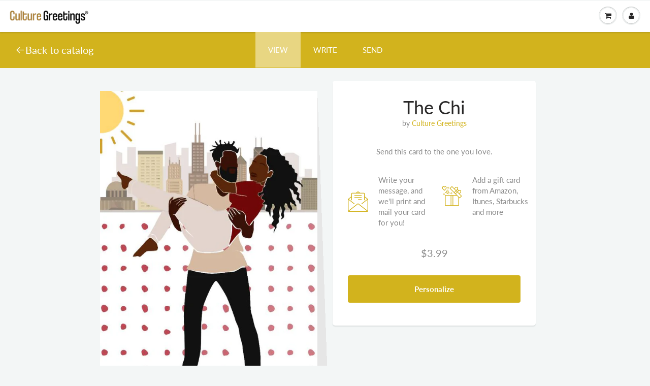

--- FILE ---
content_type: text/html; charset=utf-8
request_url: https://culturegreetings.com/products/the-chi
body_size: 22335
content:
<!doctype html>
<html lang="en" class="noIE">
  <head>


    <meta name="google-site-verification" content="XyFhB_hD19CKGsELoZWBhHqfSMzfmDWxptly9hJiQ6A" />
    <meta property="fb:app_id" content="199337084313583"/>
    <meta name="twitter:card" content="summary_large_image">
    <meta name="twitter:site" content="@culturegreeting">
    <meta name="twitter:creator" content="@ATLCelebrity">
    <meta name="twitter:title" content="Culture Greetings: Cards for Black People and People of Color">
    <meta name="twitter:description" content="Instantly send printed, culturally relevant greeting cards featuring diverse images and themes. We stamp and mail the cards for you. Check out our catalog of Black, African-American, Latino and Asian greeting cards.">
    <meta name="twitter:image" content="http://culturematters.network/Cards%20for%20Black%20People%20and%20other%20people%20of%20color%20CultureGreetings.com.png">
    <meta property="fb:pages" content="880509008804514" />
    <!-- Basic page needs ================================================== -->
    <meta charset="utf-8">
    <meta name="viewport" content="width=device-width, initial-scale=1, maximum-scale=1">

    <!-- PINTEREST ================================================== -->
    <meta name="p:domain_verify" content="502c3376281517a3e3dd7134f3080570"/>

    <!-- Title and description ================================================== -->
    <title>
      The Chi - Black Greeting Cards - Culture Greetings &ndash; Culture Greetings®
    </title>

    
    <meta name="description" content="Send this card to the one you love.">
    

    <!-- Helpers ================================================== -->
     <meta property="og:url" content="https://culturegreetings.com/products/the-chi">
 <meta property="og:site_name" content="Culture Greetings®">

  <meta property="og:type" content="product">
  <meta property="og:title" content="The Chi">
  
  <meta property="og:image" content="http://culturegreetings.com/cdn/shop/products/45e978fc3eaf7683813ecb34a04c5c10_1_800x.jpg?v=1649555790">
  <meta property="og:image:secure_url" content="https://culturegreetings.com/cdn/shop/products/45e978fc3eaf7683813ecb34a04c5c10_1_800x.jpg?v=1649555790">
  
  <meta property="og:price:amount" content="3.99">
  <meta property="og:price:currency" content="USD">


	
  		<meta property="og:description" content="Send this card to the one you love.">
	

 




  <meta name="twitter:site" content="@culturegreeting">

<meta name="twitter:card" content="summary">

  <meta name="twitter:title" content="The Chi">
  <meta name="twitter:description" content="Send this card to the one you love.">
  <meta name="twitter:image" content="https://culturegreetings.com/cdn/shop/products/45e978fc3eaf7683813ecb34a04c5c10_1_800x.jpg?v=1649555790">
  <meta name="twitter:image:width" content="240">
  <meta name="twitter:image:height" content="240">

    <link rel="canonical" href="https://culturegreetings.com/products/the-chi">
    <meta name="viewport" content="width=device-width,initial-scale=1">
    <meta name="theme-color" content="#d2b31d">

    
    <link rel="shortcut icon" href="//culturegreetings.com/cdn/shop/t/27/assets/favicon.png?v=42185143794882902661691695328" type="image/png" />
    
    <link href="//culturegreetings.com/cdn/shop/t/27/assets/apps.css?v=64571832441421721721691695328" rel="stylesheet" type="text/css" media="all" />
    <link href="//culturegreetings.com/cdn/shop/t/27/assets/style.css?v=182887303314184055291759332026" rel="stylesheet" type="text/css" media="all" />
    <link href="//culturegreetings.com/cdn/shop/t/27/assets/flexslider.css?v=59949588755586112181691695328" rel="stylesheet" type="text/css" media="all" />
    <link href="//culturegreetings.com/cdn/shop/t/27/assets/flexslider-product.css?v=70437198822106507461691695328" rel="stylesheet" type="text/css" media="all" />

    


        <!--[if lt IE 9]>
    <script src="//html5shiv.googlecode.com/svn/trunk/html5.js" type="text/javascript"></script>
    <![endif]-->

    
    
    
    
    <link rel="stylesheet" type="text/css" href="//culturegreetings.com/cdn/shop/t/27/assets/flaticon.css?v=6332217479822585771691695328"> 
    <link href="https://fonts.googleapis.com/css?family=Caveat|Merriweather|Nothing+You+Could+Do|Over+the+Rainbow&display=swap" rel="stylesheet">
    <link rel="stylesheet" type="text/css" href="//culturegreetings.com/cdn/shop/t/27/assets/product-flow.css?v=42926369248590698751691695328"> 
    <script src="https://cdnjs.cloudflare.com/ajax/libs/moment.js/2.27.0/moment-with-locales.min.js"></script>
    
    

    <script src="//culturegreetings.com/cdn/shop/t/27/assets/jquery.js?v=105778841822381192391691695328" type="text/javascript"></script>

    <script src="https://cdnjs.cloudflare.com/ajax/libs/jquery.inputmask/3.3.4/jquery.inputmask.bundle.min.js"></script>
	
    	
    <!-- Header hook for plugins ================================================== -->
    
    
    
    
      <script>
(function(m,a,t,c,ha){if(!m[ha]){if(m.rr){m[ha]=m.rr;return}m[ha]=function(){(m[ha].q=m[ha].q||[]).push(arguments)}
;m[ha].q=m[ha].q||[];m.rr=m[ha];var el=a.createElement(t);var scrTag=a.getElementsByTagName(t)[0];el.async=true
;el.src=c+'?v='+Math.floor(Date.now()/864e5);scrTag.parentNode.insertBefore(el,scrTag)}})(window,document,'script',
'https://mjs.getmatcha.com/9opRn9vTy4zYpX18otU7eV3W/matcha.min.js','matcha');
matcha('config', 'channelToken', '9opRn9vTy4zYpX18otU7eV3W');

      </script>
    
    
    
      <script>window.performance && window.performance.mark && window.performance.mark('shopify.content_for_header.start');</script><meta name="google-site-verification" content="0ZadcnVKs-IjS9H66PGd7xSH_EtzNQjuZ-cq5ZfrJI0">
<meta name="google-site-verification" content="KwKnUgIcWolRpQYerxjdirir5WIEoaxYq5ndbx_3rT4">
<meta id="shopify-digital-wallet" name="shopify-digital-wallet" content="/4343136323/digital_wallets/dialog">
<link rel="alternate" type="application/json+oembed" href="https://culturegreetings.com/products/the-chi.oembed">
<script async="async" src="/checkouts/internal/preloads.js?locale=en-US"></script>
<script id="shopify-features" type="application/json">{"accessToken":"3081f09e2f812a46248aa3c06e8083d4","betas":["rich-media-storefront-analytics"],"domain":"culturegreetings.com","predictiveSearch":true,"shopId":4343136323,"locale":"en"}</script>
<script>var Shopify = Shopify || {};
Shopify.shop = "culture-greetings.myshopify.com";
Shopify.locale = "en";
Shopify.currency = {"active":"USD","rate":"1.0"};
Shopify.country = "US";
Shopify.theme = {"name":"CG 13\/7\/2021 -- GC Purchase Updates GIST","id":122312785966,"schema_name":"ShowTime","schema_version":"6.0","theme_store_id":null,"role":"main"};
Shopify.theme.handle = "null";
Shopify.theme.style = {"id":null,"handle":null};
Shopify.cdnHost = "culturegreetings.com/cdn";
Shopify.routes = Shopify.routes || {};
Shopify.routes.root = "/";</script>
<script type="module">!function(o){(o.Shopify=o.Shopify||{}).modules=!0}(window);</script>
<script>!function(o){function n(){var o=[];function n(){o.push(Array.prototype.slice.apply(arguments))}return n.q=o,n}var t=o.Shopify=o.Shopify||{};t.loadFeatures=n(),t.autoloadFeatures=n()}(window);</script>
<script id="shop-js-analytics" type="application/json">{"pageType":"product"}</script>
<script defer="defer" async type="module" src="//culturegreetings.com/cdn/shopifycloud/shop-js/modules/v2/client.init-shop-cart-sync_C5BV16lS.en.esm.js"></script>
<script defer="defer" async type="module" src="//culturegreetings.com/cdn/shopifycloud/shop-js/modules/v2/chunk.common_CygWptCX.esm.js"></script>
<script type="module">
  await import("//culturegreetings.com/cdn/shopifycloud/shop-js/modules/v2/client.init-shop-cart-sync_C5BV16lS.en.esm.js");
await import("//culturegreetings.com/cdn/shopifycloud/shop-js/modules/v2/chunk.common_CygWptCX.esm.js");

  window.Shopify.SignInWithShop?.initShopCartSync?.({"fedCMEnabled":true,"windoidEnabled":true});

</script>
<script>(function() {
  var isLoaded = false;
  function asyncLoad() {
    if (isLoaded) return;
    isLoaded = true;
    var urls = ["https:\/\/pitchprint.io\/rsc\/js\/shopify.js?shop=culture-greetings.myshopify.com","\/\/www.powr.io\/powr.js?powr-token=culture-greetings.myshopify.com\u0026external-type=shopify\u0026shop=culture-greetings.myshopify.com","https:\/\/embed.tawk.to\/widget-script\/5beadf120e6b3311cb7910fa\/default.js?shop=culture-greetings.myshopify.com","\/\/www.powr.io\/powr.js?powr-token=culture-greetings.myshopify.com\u0026external-type=shopify\u0026shop=culture-greetings.myshopify.com","https:\/\/cdn.getcarro.com\/script-tags\/all\/050820094100.js?shop=culture-greetings.myshopify.com","https:\/\/cdn.giftship.app\/build\/storefront\/giftship.js?shop=culture-greetings.myshopify.com"];
    for (var i = 0; i < urls.length; i++) {
      var s = document.createElement('script');
      s.type = 'text/javascript';
      s.async = true;
      s.src = urls[i];
      var x = document.getElementsByTagName('script')[0];
      x.parentNode.insertBefore(s, x);
    }
  };
  if(window.attachEvent) {
    window.attachEvent('onload', asyncLoad);
  } else {
    window.addEventListener('load', asyncLoad, false);
  }
})();</script>
<script id="__st">var __st={"a":4343136323,"offset":-18000,"reqid":"43993d20-65e9-4cda-a3b9-316bfd6e34b4-1768694418","pageurl":"culturegreetings.com\/products\/the-chi","u":"992f241b87ff","p":"product","rtyp":"product","rid":6767378890798};</script>
<script>window.ShopifyPaypalV4VisibilityTracking = true;</script>
<script id="captcha-bootstrap">!function(){'use strict';const t='contact',e='account',n='new_comment',o=[[t,t],['blogs',n],['comments',n],[t,'customer']],c=[[e,'customer_login'],[e,'guest_login'],[e,'recover_customer_password'],[e,'create_customer']],r=t=>t.map((([t,e])=>`form[action*='/${t}']:not([data-nocaptcha='true']) input[name='form_type'][value='${e}']`)).join(','),a=t=>()=>t?[...document.querySelectorAll(t)].map((t=>t.form)):[];function s(){const t=[...o],e=r(t);return a(e)}const i='password',u='form_key',d=['recaptcha-v3-token','g-recaptcha-response','h-captcha-response',i],f=()=>{try{return window.sessionStorage}catch{return}},m='__shopify_v',_=t=>t.elements[u];function p(t,e,n=!1){try{const o=window.sessionStorage,c=JSON.parse(o.getItem(e)),{data:r}=function(t){const{data:e,action:n}=t;return t[m]||n?{data:e,action:n}:{data:t,action:n}}(c);for(const[e,n]of Object.entries(r))t.elements[e]&&(t.elements[e].value=n);n&&o.removeItem(e)}catch(o){console.error('form repopulation failed',{error:o})}}const l='form_type',E='cptcha';function T(t){t.dataset[E]=!0}const w=window,h=w.document,L='Shopify',v='ce_forms',y='captcha';let A=!1;((t,e)=>{const n=(g='f06e6c50-85a8-45c8-87d0-21a2b65856fe',I='https://cdn.shopify.com/shopifycloud/storefront-forms-hcaptcha/ce_storefront_forms_captcha_hcaptcha.v1.5.2.iife.js',D={infoText:'Protected by hCaptcha',privacyText:'Privacy',termsText:'Terms'},(t,e,n)=>{const o=w[L][v],c=o.bindForm;if(c)return c(t,g,e,D).then(n);var r;o.q.push([[t,g,e,D],n]),r=I,A||(h.body.append(Object.assign(h.createElement('script'),{id:'captcha-provider',async:!0,src:r})),A=!0)});var g,I,D;w[L]=w[L]||{},w[L][v]=w[L][v]||{},w[L][v].q=[],w[L][y]=w[L][y]||{},w[L][y].protect=function(t,e){n(t,void 0,e),T(t)},Object.freeze(w[L][y]),function(t,e,n,w,h,L){const[v,y,A,g]=function(t,e,n){const i=e?o:[],u=t?c:[],d=[...i,...u],f=r(d),m=r(i),_=r(d.filter((([t,e])=>n.includes(e))));return[a(f),a(m),a(_),s()]}(w,h,L),I=t=>{const e=t.target;return e instanceof HTMLFormElement?e:e&&e.form},D=t=>v().includes(t);t.addEventListener('submit',(t=>{const e=I(t);if(!e)return;const n=D(e)&&!e.dataset.hcaptchaBound&&!e.dataset.recaptchaBound,o=_(e),c=g().includes(e)&&(!o||!o.value);(n||c)&&t.preventDefault(),c&&!n&&(function(t){try{if(!f())return;!function(t){const e=f();if(!e)return;const n=_(t);if(!n)return;const o=n.value;o&&e.removeItem(o)}(t);const e=Array.from(Array(32),(()=>Math.random().toString(36)[2])).join('');!function(t,e){_(t)||t.append(Object.assign(document.createElement('input'),{type:'hidden',name:u})),t.elements[u].value=e}(t,e),function(t,e){const n=f();if(!n)return;const o=[...t.querySelectorAll(`input[type='${i}']`)].map((({name:t})=>t)),c=[...d,...o],r={};for(const[a,s]of new FormData(t).entries())c.includes(a)||(r[a]=s);n.setItem(e,JSON.stringify({[m]:1,action:t.action,data:r}))}(t,e)}catch(e){console.error('failed to persist form',e)}}(e),e.submit())}));const S=(t,e)=>{t&&!t.dataset[E]&&(n(t,e.some((e=>e===t))),T(t))};for(const o of['focusin','change'])t.addEventListener(o,(t=>{const e=I(t);D(e)&&S(e,y())}));const B=e.get('form_key'),M=e.get(l),P=B&&M;t.addEventListener('DOMContentLoaded',(()=>{const t=y();if(P)for(const e of t)e.elements[l].value===M&&p(e,B);[...new Set([...A(),...v().filter((t=>'true'===t.dataset.shopifyCaptcha))])].forEach((e=>S(e,t)))}))}(h,new URLSearchParams(w.location.search),n,t,e,['guest_login'])})(!0,!0)}();</script>
<script integrity="sha256-4kQ18oKyAcykRKYeNunJcIwy7WH5gtpwJnB7kiuLZ1E=" data-source-attribution="shopify.loadfeatures" defer="defer" src="//culturegreetings.com/cdn/shopifycloud/storefront/assets/storefront/load_feature-a0a9edcb.js" crossorigin="anonymous"></script>
<script data-source-attribution="shopify.dynamic_checkout.dynamic.init">var Shopify=Shopify||{};Shopify.PaymentButton=Shopify.PaymentButton||{isStorefrontPortableWallets:!0,init:function(){window.Shopify.PaymentButton.init=function(){};var t=document.createElement("script");t.src="https://culturegreetings.com/cdn/shopifycloud/portable-wallets/latest/portable-wallets.en.js",t.type="module",document.head.appendChild(t)}};
</script>
<script data-source-attribution="shopify.dynamic_checkout.buyer_consent">
  function portableWalletsHideBuyerConsent(e){var t=document.getElementById("shopify-buyer-consent"),n=document.getElementById("shopify-subscription-policy-button");t&&n&&(t.classList.add("hidden"),t.setAttribute("aria-hidden","true"),n.removeEventListener("click",e))}function portableWalletsShowBuyerConsent(e){var t=document.getElementById("shopify-buyer-consent"),n=document.getElementById("shopify-subscription-policy-button");t&&n&&(t.classList.remove("hidden"),t.removeAttribute("aria-hidden"),n.addEventListener("click",e))}window.Shopify?.PaymentButton&&(window.Shopify.PaymentButton.hideBuyerConsent=portableWalletsHideBuyerConsent,window.Shopify.PaymentButton.showBuyerConsent=portableWalletsShowBuyerConsent);
</script>
<script data-source-attribution="shopify.dynamic_checkout.cart.bootstrap">document.addEventListener("DOMContentLoaded",(function(){function t(){return document.querySelector("shopify-accelerated-checkout-cart, shopify-accelerated-checkout")}if(t())Shopify.PaymentButton.init();else{new MutationObserver((function(e,n){t()&&(Shopify.PaymentButton.init(),n.disconnect())})).observe(document.body,{childList:!0,subtree:!0})}}));
</script>

<script>window.performance && window.performance.mark && window.performance.mark('shopify.content_for_header.end');</script>


    
    <script src="//culturegreetings.com/cdn/shop/t/27/assets/lazysizes.js?v=68441465964607740661691695328" async="async"></script>


    <!-- Theme Global App JS ================================================== -->
    <script>
      
      var app = app || {
        data:{
          template:"product",
          money_format: "${{ amount }}"
        }
      }

    </script>
    
    <style>
   .no-js {
     display: none;
   }
</style>
<noscript>
  <style>
    .article_img_block > figure > img:nth-child(2), 
    .catalog_c .collection-box > img:nth-child(2),
    .gallery_container  .box > figure > img:nth-child(2),
    .image_with_text_container .box > figure > img:nth-child(2),
    .collection-list-row .box_1 > a > img:nth-child(2),
    .featured-products .product-image > a > img:nth-child(2){
      display: none !important
    }
    .no-js {
      display: block;
    }
  </style>
</noscript>

   
	
<script>window.__pagefly_analytics_settings__ = {"acceptTracking":false};</script>
    
 
    <script defer>

  /**
   * IMPORTANT!
   * Do not edit this file. Any changes made could be overwritten by Giftship at
   * any time. If you need assistance, please reach out to us at support@gist-apps.com.
   *
   * The below code is critical to the functionality of Giftship's multiple shipping
   * address and bundle features. It also greatly improves the load time of the
   * application.
   */

  if (typeof(GIST) == 'undefined') {
    window.GIST = GIST = {};
  }
  if (typeof(GIST.f) == 'undefined') {
    GIST.f = {};
  }

  GIST.f._isEmpty = function(obj){

    for(var prop in obj) {
      if(obj.hasOwnProperty(prop)) {
        return false;
      }
    }

    return JSON.stringify(obj) === JSON.stringify({});

  };

  GIST.bundles   = [];
  GIST.remove    = {};
  GIST.discounts = [];

  
  
  

  

  
  GIST._bundleCart = false;
  

  

  
  if (GIST.remove && !GIST.f._isEmpty(GIST.remove) ) {

    GIST.xhr = new XMLHttpRequest();
    GIST.xhr.open('POST', Shopify.routes.root + 'cart/update.js');
    GIST.xhr.setRequestHeader('Content-Type', 'application/json');
    GIST.xhr.onload = function() {
      if (GIST.xhr.status === 200 && window.performance) {
         var navEntries = window.performance.getEntriesByType('navigation');
         if (navEntries.length > 0 && navEntries[0].type === 'back_forward') {
            location.reload();
         } else if (window.performance.navigation && window.performance.navigation.type == window.performance.navigation.TYPE_BACK_FORWARD) {
            location.reload();
         }
       }
    };
    GIST.xhr.send(JSON.stringify({updates:GIST.remove}));

  }
  

</script>





<script type="text/javascript" src="https://cdn.giftship.app/build/storefront/giftship.js" defer></script>
<link rel="stylesheet" type="text/css" href="https://cdn.giftship.app/build/storefront/giftship.css">








    	 
    

<link href="https://monorail-edge.shopifysvc.com" rel="dns-prefetch">
<script>(function(){if ("sendBeacon" in navigator && "performance" in window) {try {var session_token_from_headers = performance.getEntriesByType('navigation')[0].serverTiming.find(x => x.name == '_s').description;} catch {var session_token_from_headers = undefined;}var session_cookie_matches = document.cookie.match(/_shopify_s=([^;]*)/);var session_token_from_cookie = session_cookie_matches && session_cookie_matches.length === 2 ? session_cookie_matches[1] : "";var session_token = session_token_from_headers || session_token_from_cookie || "";function handle_abandonment_event(e) {var entries = performance.getEntries().filter(function(entry) {return /monorail-edge.shopifysvc.com/.test(entry.name);});if (!window.abandonment_tracked && entries.length === 0) {window.abandonment_tracked = true;var currentMs = Date.now();var navigation_start = performance.timing.navigationStart;var payload = {shop_id: 4343136323,url: window.location.href,navigation_start,duration: currentMs - navigation_start,session_token,page_type: "product"};window.navigator.sendBeacon("https://monorail-edge.shopifysvc.com/v1/produce", JSON.stringify({schema_id: "online_store_buyer_site_abandonment/1.1",payload: payload,metadata: {event_created_at_ms: currentMs,event_sent_at_ms: currentMs}}));}}window.addEventListener('pagehide', handle_abandonment_event);}}());</script>
<script id="web-pixels-manager-setup">(function e(e,d,r,n,o){if(void 0===o&&(o={}),!Boolean(null===(a=null===(i=window.Shopify)||void 0===i?void 0:i.analytics)||void 0===a?void 0:a.replayQueue)){var i,a;window.Shopify=window.Shopify||{};var t=window.Shopify;t.analytics=t.analytics||{};var s=t.analytics;s.replayQueue=[],s.publish=function(e,d,r){return s.replayQueue.push([e,d,r]),!0};try{self.performance.mark("wpm:start")}catch(e){}var l=function(){var e={modern:/Edge?\/(1{2}[4-9]|1[2-9]\d|[2-9]\d{2}|\d{4,})\.\d+(\.\d+|)|Firefox\/(1{2}[4-9]|1[2-9]\d|[2-9]\d{2}|\d{4,})\.\d+(\.\d+|)|Chrom(ium|e)\/(9{2}|\d{3,})\.\d+(\.\d+|)|(Maci|X1{2}).+ Version\/(15\.\d+|(1[6-9]|[2-9]\d|\d{3,})\.\d+)([,.]\d+|)( \(\w+\)|)( Mobile\/\w+|) Safari\/|Chrome.+OPR\/(9{2}|\d{3,})\.\d+\.\d+|(CPU[ +]OS|iPhone[ +]OS|CPU[ +]iPhone|CPU IPhone OS|CPU iPad OS)[ +]+(15[._]\d+|(1[6-9]|[2-9]\d|\d{3,})[._]\d+)([._]\d+|)|Android:?[ /-](13[3-9]|1[4-9]\d|[2-9]\d{2}|\d{4,})(\.\d+|)(\.\d+|)|Android.+Firefox\/(13[5-9]|1[4-9]\d|[2-9]\d{2}|\d{4,})\.\d+(\.\d+|)|Android.+Chrom(ium|e)\/(13[3-9]|1[4-9]\d|[2-9]\d{2}|\d{4,})\.\d+(\.\d+|)|SamsungBrowser\/([2-9]\d|\d{3,})\.\d+/,legacy:/Edge?\/(1[6-9]|[2-9]\d|\d{3,})\.\d+(\.\d+|)|Firefox\/(5[4-9]|[6-9]\d|\d{3,})\.\d+(\.\d+|)|Chrom(ium|e)\/(5[1-9]|[6-9]\d|\d{3,})\.\d+(\.\d+|)([\d.]+$|.*Safari\/(?![\d.]+ Edge\/[\d.]+$))|(Maci|X1{2}).+ Version\/(10\.\d+|(1[1-9]|[2-9]\d|\d{3,})\.\d+)([,.]\d+|)( \(\w+\)|)( Mobile\/\w+|) Safari\/|Chrome.+OPR\/(3[89]|[4-9]\d|\d{3,})\.\d+\.\d+|(CPU[ +]OS|iPhone[ +]OS|CPU[ +]iPhone|CPU IPhone OS|CPU iPad OS)[ +]+(10[._]\d+|(1[1-9]|[2-9]\d|\d{3,})[._]\d+)([._]\d+|)|Android:?[ /-](13[3-9]|1[4-9]\d|[2-9]\d{2}|\d{4,})(\.\d+|)(\.\d+|)|Mobile Safari.+OPR\/([89]\d|\d{3,})\.\d+\.\d+|Android.+Firefox\/(13[5-9]|1[4-9]\d|[2-9]\d{2}|\d{4,})\.\d+(\.\d+|)|Android.+Chrom(ium|e)\/(13[3-9]|1[4-9]\d|[2-9]\d{2}|\d{4,})\.\d+(\.\d+|)|Android.+(UC? ?Browser|UCWEB|U3)[ /]?(15\.([5-9]|\d{2,})|(1[6-9]|[2-9]\d|\d{3,})\.\d+)\.\d+|SamsungBrowser\/(5\.\d+|([6-9]|\d{2,})\.\d+)|Android.+MQ{2}Browser\/(14(\.(9|\d{2,})|)|(1[5-9]|[2-9]\d|\d{3,})(\.\d+|))(\.\d+|)|K[Aa][Ii]OS\/(3\.\d+|([4-9]|\d{2,})\.\d+)(\.\d+|)/},d=e.modern,r=e.legacy,n=navigator.userAgent;return n.match(d)?"modern":n.match(r)?"legacy":"unknown"}(),u="modern"===l?"modern":"legacy",c=(null!=n?n:{modern:"",legacy:""})[u],f=function(e){return[e.baseUrl,"/wpm","/b",e.hashVersion,"modern"===e.buildTarget?"m":"l",".js"].join("")}({baseUrl:d,hashVersion:r,buildTarget:u}),m=function(e){var d=e.version,r=e.bundleTarget,n=e.surface,o=e.pageUrl,i=e.monorailEndpoint;return{emit:function(e){var a=e.status,t=e.errorMsg,s=(new Date).getTime(),l=JSON.stringify({metadata:{event_sent_at_ms:s},events:[{schema_id:"web_pixels_manager_load/3.1",payload:{version:d,bundle_target:r,page_url:o,status:a,surface:n,error_msg:t},metadata:{event_created_at_ms:s}}]});if(!i)return console&&console.warn&&console.warn("[Web Pixels Manager] No Monorail endpoint provided, skipping logging."),!1;try{return self.navigator.sendBeacon.bind(self.navigator)(i,l)}catch(e){}var u=new XMLHttpRequest;try{return u.open("POST",i,!0),u.setRequestHeader("Content-Type","text/plain"),u.send(l),!0}catch(e){return console&&console.warn&&console.warn("[Web Pixels Manager] Got an unhandled error while logging to Monorail."),!1}}}}({version:r,bundleTarget:l,surface:e.surface,pageUrl:self.location.href,monorailEndpoint:e.monorailEndpoint});try{o.browserTarget=l,function(e){var d=e.src,r=e.async,n=void 0===r||r,o=e.onload,i=e.onerror,a=e.sri,t=e.scriptDataAttributes,s=void 0===t?{}:t,l=document.createElement("script"),u=document.querySelector("head"),c=document.querySelector("body");if(l.async=n,l.src=d,a&&(l.integrity=a,l.crossOrigin="anonymous"),s)for(var f in s)if(Object.prototype.hasOwnProperty.call(s,f))try{l.dataset[f]=s[f]}catch(e){}if(o&&l.addEventListener("load",o),i&&l.addEventListener("error",i),u)u.appendChild(l);else{if(!c)throw new Error("Did not find a head or body element to append the script");c.appendChild(l)}}({src:f,async:!0,onload:function(){if(!function(){var e,d;return Boolean(null===(d=null===(e=window.Shopify)||void 0===e?void 0:e.analytics)||void 0===d?void 0:d.initialized)}()){var d=window.webPixelsManager.init(e)||void 0;if(d){var r=window.Shopify.analytics;r.replayQueue.forEach((function(e){var r=e[0],n=e[1],o=e[2];d.publishCustomEvent(r,n,o)})),r.replayQueue=[],r.publish=d.publishCustomEvent,r.visitor=d.visitor,r.initialized=!0}}},onerror:function(){return m.emit({status:"failed",errorMsg:"".concat(f," has failed to load")})},sri:function(e){var d=/^sha384-[A-Za-z0-9+/=]+$/;return"string"==typeof e&&d.test(e)}(c)?c:"",scriptDataAttributes:o}),m.emit({status:"loading"})}catch(e){m.emit({status:"failed",errorMsg:(null==e?void 0:e.message)||"Unknown error"})}}})({shopId: 4343136323,storefrontBaseUrl: "https://culturegreetings.com",extensionsBaseUrl: "https://extensions.shopifycdn.com/cdn/shopifycloud/web-pixels-manager",monorailEndpoint: "https://monorail-edge.shopifysvc.com/unstable/produce_batch",surface: "storefront-renderer",enabledBetaFlags: ["2dca8a86"],webPixelsConfigList: [{"id":"253394990","configuration":"{\"config\":\"{\\\"pixel_id\\\":\\\"AW-630925296\\\",\\\"target_country\\\":\\\"US\\\",\\\"gtag_events\\\":[{\\\"type\\\":\\\"search\\\",\\\"action_label\\\":\\\"AW-630925296\\\/FfH6CJH29NABEPDP7KwC\\\"},{\\\"type\\\":\\\"begin_checkout\\\",\\\"action_label\\\":\\\"AW-630925296\\\/JJGyCI729NABEPDP7KwC\\\"},{\\\"type\\\":\\\"view_item\\\",\\\"action_label\\\":[\\\"AW-630925296\\\/otL4CIj29NABEPDP7KwC\\\",\\\"MC-5P2D7Y3NNM\\\"]},{\\\"type\\\":\\\"purchase\\\",\\\"action_label\\\":[\\\"AW-630925296\\\/0QZ_CIX29NABEPDP7KwC\\\",\\\"MC-5P2D7Y3NNM\\\"]},{\\\"type\\\":\\\"page_view\\\",\\\"action_label\\\":[\\\"AW-630925296\\\/_3j6CIL29NABEPDP7KwC\\\",\\\"MC-5P2D7Y3NNM\\\"]},{\\\"type\\\":\\\"add_payment_info\\\",\\\"action_label\\\":\\\"AW-630925296\\\/7WBQCJT29NABEPDP7KwC\\\"},{\\\"type\\\":\\\"add_to_cart\\\",\\\"action_label\\\":\\\"AW-630925296\\\/P-juCIv29NABEPDP7KwC\\\"}],\\\"enable_monitoring_mode\\\":false}\"}","eventPayloadVersion":"v1","runtimeContext":"OPEN","scriptVersion":"b2a88bafab3e21179ed38636efcd8a93","type":"APP","apiClientId":1780363,"privacyPurposes":[],"dataSharingAdjustments":{"protectedCustomerApprovalScopes":["read_customer_address","read_customer_email","read_customer_name","read_customer_personal_data","read_customer_phone"]}},{"id":"121438254","configuration":"{\"pixel_id\":\"401309245126434\",\"pixel_type\":\"facebook_pixel\",\"metaapp_system_user_token\":\"-\"}","eventPayloadVersion":"v1","runtimeContext":"OPEN","scriptVersion":"ca16bc87fe92b6042fbaa3acc2fbdaa6","type":"APP","apiClientId":2329312,"privacyPurposes":["ANALYTICS","MARKETING","SALE_OF_DATA"],"dataSharingAdjustments":{"protectedCustomerApprovalScopes":["read_customer_address","read_customer_email","read_customer_name","read_customer_personal_data","read_customer_phone"]}},{"id":"52428846","configuration":"{\"tagID\":\"2613312938616\"}","eventPayloadVersion":"v1","runtimeContext":"STRICT","scriptVersion":"18031546ee651571ed29edbe71a3550b","type":"APP","apiClientId":3009811,"privacyPurposes":["ANALYTICS","MARKETING","SALE_OF_DATA"],"dataSharingAdjustments":{"protectedCustomerApprovalScopes":["read_customer_address","read_customer_email","read_customer_name","read_customer_personal_data","read_customer_phone"]}},{"id":"35618862","eventPayloadVersion":"v1","runtimeContext":"LAX","scriptVersion":"1","type":"CUSTOM","privacyPurposes":["MARKETING"],"name":"Meta pixel (migrated)"},{"id":"shopify-app-pixel","configuration":"{}","eventPayloadVersion":"v1","runtimeContext":"STRICT","scriptVersion":"0450","apiClientId":"shopify-pixel","type":"APP","privacyPurposes":["ANALYTICS","MARKETING"]},{"id":"shopify-custom-pixel","eventPayloadVersion":"v1","runtimeContext":"LAX","scriptVersion":"0450","apiClientId":"shopify-pixel","type":"CUSTOM","privacyPurposes":["ANALYTICS","MARKETING"]}],isMerchantRequest: false,initData: {"shop":{"name":"Culture Greetings®","paymentSettings":{"currencyCode":"USD"},"myshopifyDomain":"culture-greetings.myshopify.com","countryCode":"US","storefrontUrl":"https:\/\/culturegreetings.com"},"customer":null,"cart":null,"checkout":null,"productVariants":[{"price":{"amount":3.99,"currencyCode":"USD"},"product":{"title":"The Chi","vendor":"Culture Greetings","id":"6767378890798","untranslatedTitle":"The Chi","url":"\/products\/the-chi","type":"Portrait"},"id":"39774517395502","image":{"src":"\/\/culturegreetings.com\/cdn\/shop\/products\/45e978fc3eaf7683813ecb34a04c5c10_1.jpg?v=1649555790"},"sku":"PCM-322","title":"Default Title","untranslatedTitle":"Default Title"}],"purchasingCompany":null},},"https://culturegreetings.com/cdn","fcfee988w5aeb613cpc8e4bc33m6693e112",{"modern":"","legacy":""},{"shopId":"4343136323","storefrontBaseUrl":"https:\/\/culturegreetings.com","extensionBaseUrl":"https:\/\/extensions.shopifycdn.com\/cdn\/shopifycloud\/web-pixels-manager","surface":"storefront-renderer","enabledBetaFlags":"[\"2dca8a86\"]","isMerchantRequest":"false","hashVersion":"fcfee988w5aeb613cpc8e4bc33m6693e112","publish":"custom","events":"[[\"page_viewed\",{}],[\"product_viewed\",{\"productVariant\":{\"price\":{\"amount\":3.99,\"currencyCode\":\"USD\"},\"product\":{\"title\":\"The Chi\",\"vendor\":\"Culture Greetings\",\"id\":\"6767378890798\",\"untranslatedTitle\":\"The Chi\",\"url\":\"\/products\/the-chi\",\"type\":\"Portrait\"},\"id\":\"39774517395502\",\"image\":{\"src\":\"\/\/culturegreetings.com\/cdn\/shop\/products\/45e978fc3eaf7683813ecb34a04c5c10_1.jpg?v=1649555790\"},\"sku\":\"PCM-322\",\"title\":\"Default Title\",\"untranslatedTitle\":\"Default Title\"}}]]"});</script><script>
  window.ShopifyAnalytics = window.ShopifyAnalytics || {};
  window.ShopifyAnalytics.meta = window.ShopifyAnalytics.meta || {};
  window.ShopifyAnalytics.meta.currency = 'USD';
  var meta = {"product":{"id":6767378890798,"gid":"gid:\/\/shopify\/Product\/6767378890798","vendor":"Culture Greetings","type":"Portrait","handle":"the-chi","variants":[{"id":39774517395502,"price":399,"name":"The Chi","public_title":null,"sku":"PCM-322"}],"remote":false},"page":{"pageType":"product","resourceType":"product","resourceId":6767378890798,"requestId":"43993d20-65e9-4cda-a3b9-316bfd6e34b4-1768694418"}};
  for (var attr in meta) {
    window.ShopifyAnalytics.meta[attr] = meta[attr];
  }
</script>
<script class="analytics">
  (function () {
    var customDocumentWrite = function(content) {
      var jquery = null;

      if (window.jQuery) {
        jquery = window.jQuery;
      } else if (window.Checkout && window.Checkout.$) {
        jquery = window.Checkout.$;
      }

      if (jquery) {
        jquery('body').append(content);
      }
    };

    var hasLoggedConversion = function(token) {
      if (token) {
        return document.cookie.indexOf('loggedConversion=' + token) !== -1;
      }
      return false;
    }

    var setCookieIfConversion = function(token) {
      if (token) {
        var twoMonthsFromNow = new Date(Date.now());
        twoMonthsFromNow.setMonth(twoMonthsFromNow.getMonth() + 2);

        document.cookie = 'loggedConversion=' + token + '; expires=' + twoMonthsFromNow;
      }
    }

    var trekkie = window.ShopifyAnalytics.lib = window.trekkie = window.trekkie || [];
    if (trekkie.integrations) {
      return;
    }
    trekkie.methods = [
      'identify',
      'page',
      'ready',
      'track',
      'trackForm',
      'trackLink'
    ];
    trekkie.factory = function(method) {
      return function() {
        var args = Array.prototype.slice.call(arguments);
        args.unshift(method);
        trekkie.push(args);
        return trekkie;
      };
    };
    for (var i = 0; i < trekkie.methods.length; i++) {
      var key = trekkie.methods[i];
      trekkie[key] = trekkie.factory(key);
    }
    trekkie.load = function(config) {
      trekkie.config = config || {};
      trekkie.config.initialDocumentCookie = document.cookie;
      var first = document.getElementsByTagName('script')[0];
      var script = document.createElement('script');
      script.type = 'text/javascript';
      script.onerror = function(e) {
        var scriptFallback = document.createElement('script');
        scriptFallback.type = 'text/javascript';
        scriptFallback.onerror = function(error) {
                var Monorail = {
      produce: function produce(monorailDomain, schemaId, payload) {
        var currentMs = new Date().getTime();
        var event = {
          schema_id: schemaId,
          payload: payload,
          metadata: {
            event_created_at_ms: currentMs,
            event_sent_at_ms: currentMs
          }
        };
        return Monorail.sendRequest("https://" + monorailDomain + "/v1/produce", JSON.stringify(event));
      },
      sendRequest: function sendRequest(endpointUrl, payload) {
        // Try the sendBeacon API
        if (window && window.navigator && typeof window.navigator.sendBeacon === 'function' && typeof window.Blob === 'function' && !Monorail.isIos12()) {
          var blobData = new window.Blob([payload], {
            type: 'text/plain'
          });

          if (window.navigator.sendBeacon(endpointUrl, blobData)) {
            return true;
          } // sendBeacon was not successful

        } // XHR beacon

        var xhr = new XMLHttpRequest();

        try {
          xhr.open('POST', endpointUrl);
          xhr.setRequestHeader('Content-Type', 'text/plain');
          xhr.send(payload);
        } catch (e) {
          console.log(e);
        }

        return false;
      },
      isIos12: function isIos12() {
        return window.navigator.userAgent.lastIndexOf('iPhone; CPU iPhone OS 12_') !== -1 || window.navigator.userAgent.lastIndexOf('iPad; CPU OS 12_') !== -1;
      }
    };
    Monorail.produce('monorail-edge.shopifysvc.com',
      'trekkie_storefront_load_errors/1.1',
      {shop_id: 4343136323,
      theme_id: 122312785966,
      app_name: "storefront",
      context_url: window.location.href,
      source_url: "//culturegreetings.com/cdn/s/trekkie.storefront.cd680fe47e6c39ca5d5df5f0a32d569bc48c0f27.min.js"});

        };
        scriptFallback.async = true;
        scriptFallback.src = '//culturegreetings.com/cdn/s/trekkie.storefront.cd680fe47e6c39ca5d5df5f0a32d569bc48c0f27.min.js';
        first.parentNode.insertBefore(scriptFallback, first);
      };
      script.async = true;
      script.src = '//culturegreetings.com/cdn/s/trekkie.storefront.cd680fe47e6c39ca5d5df5f0a32d569bc48c0f27.min.js';
      first.parentNode.insertBefore(script, first);
    };
    trekkie.load(
      {"Trekkie":{"appName":"storefront","development":false,"defaultAttributes":{"shopId":4343136323,"isMerchantRequest":null,"themeId":122312785966,"themeCityHash":"12673703492120395091","contentLanguage":"en","currency":"USD","eventMetadataId":"0935aa21-a310-4d60-ad1b-a317247d7f9b"},"isServerSideCookieWritingEnabled":true,"monorailRegion":"shop_domain","enabledBetaFlags":["65f19447"]},"Session Attribution":{},"S2S":{"facebookCapiEnabled":true,"source":"trekkie-storefront-renderer","apiClientId":580111}}
    );

    var loaded = false;
    trekkie.ready(function() {
      if (loaded) return;
      loaded = true;

      window.ShopifyAnalytics.lib = window.trekkie;

      var originalDocumentWrite = document.write;
      document.write = customDocumentWrite;
      try { window.ShopifyAnalytics.merchantGoogleAnalytics.call(this); } catch(error) {};
      document.write = originalDocumentWrite;

      window.ShopifyAnalytics.lib.page(null,{"pageType":"product","resourceType":"product","resourceId":6767378890798,"requestId":"43993d20-65e9-4cda-a3b9-316bfd6e34b4-1768694418","shopifyEmitted":true});

      var match = window.location.pathname.match(/checkouts\/(.+)\/(thank_you|post_purchase)/)
      var token = match? match[1]: undefined;
      if (!hasLoggedConversion(token)) {
        setCookieIfConversion(token);
        window.ShopifyAnalytics.lib.track("Viewed Product",{"currency":"USD","variantId":39774517395502,"productId":6767378890798,"productGid":"gid:\/\/shopify\/Product\/6767378890798","name":"The Chi","price":"3.99","sku":"PCM-322","brand":"Culture Greetings","variant":null,"category":"Portrait","nonInteraction":true,"remote":false},undefined,undefined,{"shopifyEmitted":true});
      window.ShopifyAnalytics.lib.track("monorail:\/\/trekkie_storefront_viewed_product\/1.1",{"currency":"USD","variantId":39774517395502,"productId":6767378890798,"productGid":"gid:\/\/shopify\/Product\/6767378890798","name":"The Chi","price":"3.99","sku":"PCM-322","brand":"Culture Greetings","variant":null,"category":"Portrait","nonInteraction":true,"remote":false,"referer":"https:\/\/culturegreetings.com\/products\/the-chi"});
      }
    });


        var eventsListenerScript = document.createElement('script');
        eventsListenerScript.async = true;
        eventsListenerScript.src = "//culturegreetings.com/cdn/shopifycloud/storefront/assets/shop_events_listener-3da45d37.js";
        document.getElementsByTagName('head')[0].appendChild(eventsListenerScript);

})();</script>
  <script>
  if (!window.ga || (window.ga && typeof window.ga !== 'function')) {
    window.ga = function ga() {
      (window.ga.q = window.ga.q || []).push(arguments);
      if (window.Shopify && window.Shopify.analytics && typeof window.Shopify.analytics.publish === 'function') {
        window.Shopify.analytics.publish("ga_stub_called", {}, {sendTo: "google_osp_migration"});
      }
      console.error("Shopify's Google Analytics stub called with:", Array.from(arguments), "\nSee https://help.shopify.com/manual/promoting-marketing/pixels/pixel-migration#google for more information.");
    };
    if (window.Shopify && window.Shopify.analytics && typeof window.Shopify.analytics.publish === 'function') {
      window.Shopify.analytics.publish("ga_stub_initialized", {}, {sendTo: "google_osp_migration"});
    }
  }
</script>
<script
  defer
  src="https://culturegreetings.com/cdn/shopifycloud/perf-kit/shopify-perf-kit-3.0.4.min.js"
  data-application="storefront-renderer"
  data-shop-id="4343136323"
  data-render-region="gcp-us-central1"
  data-page-type="product"
  data-theme-instance-id="122312785966"
  data-theme-name="ShowTime"
  data-theme-version="6.0"
  data-monorail-region="shop_domain"
  data-resource-timing-sampling-rate="10"
  data-shs="true"
  data-shs-beacon="true"
  data-shs-export-with-fetch="true"
  data-shs-logs-sample-rate="1"
  data-shs-beacon-endpoint="https://culturegreetings.com/api/collect"
></script>
</head> 

  <body id="the-chi-black-greeting-cards-culture-greetings" class="template-product" >
    <div id="cgLoader">
      <div>
        <img class="cg__pulse" src="//culturegreetings.com/cdn/shop/t/27/assets/culture-greetings-logo.png?v=70393207497155102261691695328">
      </div>
    </div>
    
    <div class="wsmenucontainer clearfix">
      <div class="overlapblackbg"></div>

      

      <div id="shopify-section-header" class="shopify-section">
    <div class="promo-bar">
  
  <a href="https://flowers.culturegreetings.com/">
  
  
  	Try Our Same Day Flower Delivery Service
  
  
  </a>
  
</div>


<div id="header" data-section-id="header" data-section-type="header-section">
        
        
        
<div class="header_top">
  <div class="container">
    <div class="top_menu">
      
      <ul>
        
        
        <li><a href="https://culturegreetings.com/collections">Send Cards</a></li>
        
        <li><a href="https://flowers.culturegreetings.com/">Send Flowers</a></li>
        
        <li><a href="https://culturegreetings.com/pages/greeting-card-reminders">Get Reminders</a></li>
        
        
      </ul>
      
    </div>
    <div class="hed_right">
      <ul>
        
        
        <li><a href="mailto:support@culturegreetings.com"><span class="fa fa-envelope"></span>support@culturegreetings.com</a></li>
        
        
        <li>
  <select id="currencies" name="currencies">
    
    
    <option value="USD" selected="selected">USD</option>
    
  </select>
</li>
            
      </ul>
    </div>
  </div>
</div>


        

        <div class="header_bot  enabled-sticky-menu ">
          <div class="header_content">
            <div class="container">

              
              <div id="nav">
  <nav class="navbar" role="navigation">
    <div class="navbar-header">
      <a href="#" class="visible-ms visible-xs pull-right navbar-cart" id="wsnavtoggle"><div class="cart-icon"><i class="fa fa-bars"></i></div></a>
      
      <li class="dropdown-grid no-open-arrow visible-ms visible-xs account-icon-mobile navbar-cart">
        <a data-toggle="dropdown" href="javascript:;" class="dropdown-toggle navbar-cart" aria-expanded="true"><span class="icons"><i class="fa fa-user"></i></span></a>
        <div class="dropdown-grid-wrapper mobile-grid-wrapper">
          <div class="dropdown-menu no-padding col-xs-12 col-sm-5" role="menu">
            

<div class="menu_c acc_menu">
  <div class="menu_title clearfix">
    <h4>My Account</h4>
     
  </div>

  
    <div class="login_frm">
      <p class="text-center">Welcome to Culture Greetings®!</p>
      <div class="remember">
        <a href="/account/login" class="signin_btn btn_c">Login</a>
        <a href="/account/register" class="signin_btn btn_c">Create Account</a>
      </div>
    </div>
  
</div>
          </div>
        </div>
      </li>
      
      <a href="javascript:void(0);" data-href="/cart" class="visible-ms visible-xs pull-right navbar-cart cart-popup"><div class="cart-icon"><span class="count hidden">0</span><i class="fa fa-shopping-cart"></i></div></a>
       
        <div class="visible-mobile-sm mobile-landscape-search"> 
          <div class="fixed-search navbar-cart">    
          


<form action="/search" method="get" role="search">
  <div class="menu_c search_menu">
    <div class="search_box">
      
      <input type="hidden" name="type" value="product">
      
      <input type="search" name="q" value="" class="txtbox" placeholder="Search" aria-label="Search">
      <button class="btn btn-link" type="submit" value="Search"><span class="fa fa-search"></span></button>
    </div>
  </div>
</form>
          </div>
        </div>
      
      
        
        
        
              
        <a class="navbar-brand" href="/" itemprop="url">
          <img src="//culturegreetings.com/cdn/shop/files/Culture_Greetings_-_Site_Logo_2e242a00-3a50-4c29-be18-70af3678662c_550x.png?v=1614287302" alt="Culture Greetings®" itemprop="logo" />
        </a>
              
          
        
        
    </div>
    <!-- code here -->
    <nav class="wsmenu clearfix multi-drop" role="navigation">
      <ul class="mobile-sub wsmenu-list mega_menu_simple_menu">
        
        
        <li><a href="/collections">All Cards</a></li>
        
        
        
        <li><a href="/collections/thank-you">Thank You</a></li>
        
        
        
        <li><a href="/collections/birthday-cards">Birthday</a></li>
        
        
        
        <li><a href="/collections/graduation">Graduation</a></li>
        
        
      </ul>
    </nav>
    <ul class="hidden-xs nav navbar-nav navbar-right">
      <li class="dropdown-grid no-open-arrow">
        <a data-toggle="dropdown" href="javascript:void(0);" data-href="/cart" class="dropdown-toggle cart-popup" aria-expanded="true"><div class="cart-icon"><span class="count hidden">0</span><i class="fa fa-shopping-cart"></i></div></a>
        <div class="dropdown-grid-wrapper hidden">
          <div class="dropdown-menu no-padding col-xs-12 col-sm-9 col-md-7" role="menu">
            <div class="menu_c cart_menu">
  <div class="menu_title clearfix">
    <h4>Shopping Cart</h4>
  </div>
  
  <div class="cart_row">
    <div class="empty-cart">Your cart is currently empty.</div>
    <p><a href="javascript:void(0)" class="btn_c btn_close">Continue Shopping</a></p>
  </div>
  
</div>
<script>
  
</script>
          </div>
        </div>
      </li>
      
      <li class="dropdown-grid no-open-arrow">
        <a data-toggle="dropdown" href="javascript:;" class="dropdown-toggle" aria-expanded="true"><span class="icons"><i class="fa fa-user"></i></span></a>
        <div class="dropdown-grid-wrapper">
          <div class="dropdown-menu no-padding col-xs-12 col-sm-5 col-md-4 col-lg-3" role="menu">
            

<div class="menu_c acc_menu">
  <div class="menu_title clearfix">
    <h4>My Account</h4>
     
  </div>

  
    <div class="login_frm">
      <p class="text-center">Welcome to Culture Greetings®!</p>
      <div class="remember">
        <a href="/account/login" class="signin_btn btn_c">Login</a>
        <a href="/account/register" class="signin_btn btn_c">Create Account</a>
      </div>
    </div>
  
</div>
          </div>
        </div>
      </li>
      
      <li class="dropdown-grid no-open-arrow">
        
        <div class="fixed-search">    
          


<form action="/search" method="get" role="search">
  <div class="menu_c search_menu">
    <div class="search_box">
      
      <input type="hidden" name="type" value="product">
      
      <input type="search" name="q" value="" class="txtbox" placeholder="Search" aria-label="Search">
      <button class="btn btn-link" type="submit" value="Search"><span class="fa fa-search"></span></button>
    </div>
  </div>
</form>
        </div>
        
      </li>
    </ul>
  </nav>
</div>
              
              
			  
              <div class="visible-mobile-xs mobile-portrait-search">              
                  


<form action="/search" method="get" role="search">
  <div class="menu_c search_menu">
    <div class="search_box">
      
      <input type="hidden" name="type" value="product">
      
      <input type="search" name="q" value="" class="txtbox" placeholder="Search" aria-label="Search">
      <button class="btn btn-link" type="submit" value="Search"><span class="fa fa-search"></span></button>
    </div>
  </div>
</form>
              </div>
              
            </div>
          </div>  
        </div>
      </div><!-- /header -->







<style>
/*  This code is used to center logo vertically on different devices */
  

#header #nav .navbar-nav > li > a, #header .navbar-toggle{
	
    padding-top: 14px;
	padding-bottom: 14px;
	
}
#header #nav .navbar-nav > li > .fixed-search 
{

    padding-top: 11px;
	padding-bottom: 11px;
    padding-left:5px;
	
}
  @media (min-width: 769px) {
    #header #nav .wsmenu > ul > li > a  {
      
      padding-top: 14px;
      padding-bottom: 14px;
      
    }
  }

#header .navbar-toggle, #header .navbar-cart {
	
	padding-top: 14px;
	padding-bottom: 14px;
	
}
#header a.navbar-brand {
  height:auto;
}
@media (max-width: 600px) {
 #header .navbar-brand > img {
    max-width: 158px;
  }
}
@media (max-width: 600px) {
	#header .navbar-toggle, #header .navbar-cart {
		
		padding-top: 15px;
		padding-bottom: 15px;
		
	}
}


@media (max-width: 900px) {

  #header #nav .navbar-nav > li > a {
    font-size: 12px;
    line-height: 32px;
    padding-left:7px;
    padding-right:7px;
  }

  #header .navbar-brand {
    font-size: 22px;
    line-height: 20px;
    
    padding:0 15px 0 0;
    
  }

  #header .right_menu > ul > li > a {
    margin: 0 0 0 5px;
  }
  #header #nav .navbar:not(.caret-bootstrap) .navbar-nav:not(.caret-bootstrap) li:not(.caret-bootstrap) > a.dropdown-toggle:not(.caret-bootstrap) > span.caret:not(.caret-bootstrap) {
    margin-left: 3px;
  }
}

@media  (min-width: 768px) and (max-width: 800px) {
  #header .hed_right, #header .top_menu {
    padding:0 !important;
  }
  #header .hed_right ul {
    display:block !important;
    
    float:right !important;
    
  }
  #header .hed_right .header-contact {
    margin-top:0 !important;
  }
  #header .top_menu {
    float:left !important;
  }
}

@media (max-width: 480px) {
	#header .hed_right ul li {
		margin: 0;
		padding: 0 5px;
		border: none;
		display: inline-block;
	}
}

.navbar:not(.no-border) .navbar-nav.dropdown-onhover>li:hover>a {
	margin-bottom:0;
}


figure.effect-chico img {
	-webkit-transform: scale(1) !important;
	transform: scale(1) !important;
}
   
figure.effect-chico:hover img {
	-webkit-transform: scale(1.2) !important;
	transform: scale(1.2) !important;
}


  
  .promo-bar {
    font-size:17px;
  }
  .promo-bar p{
    font-size:17px;
  }
  #header .top_menu ul li {
    font-size:12px;
  }
  #header .hed_right ul li {
    font-size:12px;
  }
  
</style>


</div>

      
<div id="shopify-section-product" class="shopify-section">
	



<div id="cgProductSteps">
  <div class="container">
    <div class="col-sm-3 col-xs-6">
      <a class="cg__big-link" href="/collections/all"><span class="flaticon-left-arrow"></span>Back to catalog</a>
    </div>
    <div class="col-xs-6">
      <ul>
        <li>
          <span class="cg__steps-link active" data-step="cgStep1">View</span>
        </li><li>
          <span class="cg__steps-link" data-step="cgStep2">Write</span>
        </li><li>
          <span class="cg__steps-link" data-step="cgStep3">Send</span>
        </li>
      </ul>
    </div>
    <div class="col-sm-3 col-xs-12">
    </div>
  </div>  
</div>

<div itemscope itemtype="http://schema.org/Product">

  <meta itemprop="url" content="https://culturegreetings.com/products/the-chi">
  <meta itemprop="image" content="//culturegreetings.com/cdn/shop/products/45e978fc3eaf7683813ecb34a04c5c10_1_800x.jpg?v=1649555790">
  
  <div id="content">
    <div class="container" data-section-id="product" data-section-type="product-page-section" data-reviews-stars="false">
      <div class="product-json">{"id":6767378890798,"title":"The Chi","handle":"the-chi","description":"Send this card to the one you love.","published_at":"2022-04-09T21:55:34-04:00","created_at":"2022-04-09T21:55:34-04:00","vendor":"Culture Greetings","type":"Portrait","tags":["Chicago","Holiday_Valentine's Day","love","valentine's"],"price":399,"price_min":399,"price_max":399,"available":true,"price_varies":false,"compare_at_price":null,"compare_at_price_min":0,"compare_at_price_max":0,"compare_at_price_varies":false,"variants":[{"id":39774517395502,"title":"Default Title","option1":"Default Title","option2":null,"option3":null,"sku":"PCM-322","requires_shipping":true,"taxable":true,"featured_image":null,"available":true,"name":"The Chi","public_title":null,"options":["Default Title"],"price":399,"weight":0,"compare_at_price":null,"inventory_management":null,"barcode":"","requires_selling_plan":false,"selling_plan_allocations":[]}],"images":["\/\/culturegreetings.com\/cdn\/shop\/products\/45e978fc3eaf7683813ecb34a04c5c10_1.jpg?v=1649555790"],"featured_image":"\/\/culturegreetings.com\/cdn\/shop\/products\/45e978fc3eaf7683813ecb34a04c5c10_1.jpg?v=1649555790","options":["Title"],"media":[{"alt":null,"id":21387158683694,"position":1,"preview_image":{"aspect_ratio":0.724,"height":814,"width":589,"src":"\/\/culturegreetings.com\/cdn\/shop\/products\/45e978fc3eaf7683813ecb34a04c5c10_1.jpg?v=1649555790"},"aspect_ratio":0.724,"height":814,"media_type":"image","src":"\/\/culturegreetings.com\/cdn\/shop\/products\/45e978fc3eaf7683813ecb34a04c5c10_1.jpg?v=1649555790","width":589}],"requires_selling_plan":false,"selling_plan_groups":[],"content":"Send this card to the one you love."}</div> 
      <input id="product-handle" type="hidden" value="the-chi"/> <!--  using for JS -->
      <div style="display: none;">



<ol class="breadcrumb">
  <li><a href="/" title="Home">Home</a></li>

  

  
  <li>The Chi</li>

  
</ol>
</div>

      <div class="pro_main_c">
        <div class="row swatch-product-id-6767378890798">
          <div class="col-lg-6 col-md-6 col-sm-6 col-xs-12">
            
<div id="textWidthTest"></div>
<div class="slider_1 clearfix" data-featured="29084478308398" data-image="">
  
  
  <div id="image-block"></div>
  <div data-zoom="enabled">
    <noscript>
      <img alt="The Chi" 
           src="//culturegreetings.com/cdn/shop/products/45e978fc3eaf7683813ecb34a04c5c10_1_700x.jpg?v=1649555790"
           srcset="//culturegreetings.com/cdn/shop/products/45e978fc3eaf7683813ecb34a04c5c10_1_700x.jpg?v=1649555790 1x, //culturegreetings.com/cdn/shop/products/45e978fc3eaf7683813ecb34a04c5c10_1_700x@2x.jpg?v=1649555790 2x, //culturegreetings.com/cdn/shop/products/45e978fc3eaf7683813ecb34a04c5c10_1_700x@3x.jpg?v=1649555790 3x"
           />
    </noscript>
    <div class="flexslider product_gallery product_images" id="product-6767378890798-gallery">
      <ul class="slides">
        
        <li data-thumb="//culturegreetings.com/cdn/shop/products/45e978fc3eaf7683813ecb34a04c5c10_1_150x@2x.jpg?v=1649555790" data-title="The Chi">
          <div class="cg-borders">
              <div class="cg-border-content">
              </div>
          </div>
          <div id="cgStage">
Dear,
Thanks for everything!
,Me
          </div>
          
          
          
          
          
          
          
          
          
<a class="image-slide-link" href="//culturegreetings.com/cdn/shop/products/45e978fc3eaf7683813ecb34a04c5c10_1_1400x.jpg?v=1649555790" title="The Chi">
            <img src="//culturegreetings.com/cdn/shop/products/45e978fc3eaf7683813ecb34a04c5c10_1_300x.jpg?v=1649555790" 
                 alt="The Chi" 
                 data-index="0" 
                 data-image-id="29084478308398" 
                 class="lazyload blur-upfeatured_image lazypreload"                         
                 data-src="//culturegreetings.com/cdn/shop/products/45e978fc3eaf7683813ecb34a04c5c10_1_{width}x.jpg?v=1649555790"
                 data-widths="[180, 360, 540, 720, 900, 1080, 1296, 1512, 1728, 2048]"
                 data-aspectratio="0.7235872235872236"
                 data-sizes="auto"
                 style="max-width:361.7936117936118px"
                 />
          </a>
          
        </li>
        
      </ul>
    </div>
   
  </div>
                  
</div>
            <p class="cg__medium-font text-center">
			<a href="" target="_blank" id="cgPreviewLink" class="hidden">
              Preview Card
            </a>
            </p>
          </div>
          <div class="col-lg-6 col-md-6 col-sm-6 col-xs-12">

            <div itemprop="offers" itemscope itemtype="http://schema.org/Offer">
              <meta itemprop="priceCurrency" content="USD">
              
              <link itemprop="availability" href="http://schema.org/InStock" />
              

             <form method="post" action="/cart/add" id="product_form_6767378890798" accept-charset="UTF-8" class="shopify-product-form" enctype="multipart/form-data"><input type="hidden" name="form_type" value="product" /><input type="hidden" name="utf8" value="✓" />
              
                
<!--<script src="https://phpstack-154810-1071135.cloudwaysapps.com/assets/js/culture-product.dev.js"></script>-->

<!-- 
<div id="pp_main_btn_sec">
<section rv-class-pp-disabled="model.hideConfirm" id="pp-mini" rv-on-input="model.input_changed" rv-on-change="model.input_changed" rv-on-click="model.button_clicked" rv-on-focusin="model.focusin">
  <div rv-html="model.title" class="mini-title">Personalize</div>
  <div>
  </div>
  <div>
  </div>
  <div class="ppc-main-btn-sec" style="margin-top:20px">
    <input data-cmd="confirm" class="btn btn-default btn-block button" rv-value="model.confirm" type="button" value="Confirm your design">
  </div>
</section>
<select id="pp_design_select" class="ppc-main-ui form-control"></select>
<a id="pp_customize_design_btn" class="ppc-main-ui btn btn-warning btn-block button" pp-lang="custom_design" type="button" >Personalize</a>
<input id="pp_edit_btn" class="ppc-main-ui btn btn-success btn-block button" pp-lang="edit_design" type="button" style="" value="Edit your design">
<input id="pp_download_btn" target="_blank" class="ppc-main-ui btn btn-success btn-block button" pp-lang="pdf_download" type="button" a="" value="Download PDF">
<input id="pp_clear_design_btn" class="ppc-main-ui btn btn-default btn-block button" pp-lang="start_over" type="button" style="" value="Reset">
<input id="pp_upload _btn" class="ppc-main-ui btn btn-default btn-block button" pp-lang="upload_files" type="button" value="Upload your art work">
</div>-->



<!-- HIDDEN INPUTS -->
<input type="hidden" id="quantity" name="quantity" class="txtbox" value="1" min="1">

<!-- START SECTION 1 -->

<div id="cgStep1" class="desc_blk cg__product-step">
  <h1>The Chi</h1> 
  
  <div class="product-vendor">by <a href="/collections/vendors?q=Culture%20Greetings" title="Culture Greetings">Culture Greetings</a></div>
  
  <div class="rte description-first-part">
    Send this card to the one you love.
  </div>
  <!-- variations section  -->
  
  <div class="row">
    <div style="padding: 0;" class="col-lg-6 col-md-12 col-xs-12">
      <div class="cg__icon-description">
        <span class="flaticon-email"></span>
        <p>Write your message, and we'll print and mail your card for you!</p>
      </div>
    </div>
    <div style="padding: 0;" class="col-lg-6 col-md-12 col-xs-12">
      <div class="cg__icon-description">
        <span class="flaticon-gift"></span>
        <p>Add a gift card from Amazon, Itunes, Starbucks and more</p>
      </div>
    </div>
  </div>
  <div class="cg__space-30"></div>
  <div class="price cg__medium-font">
     
     <span id="productPrice"  class="money" itemprop="price" content="3.99">
     </span> 
    
    
  </div>
	<div class="cg__space-30"></div>
  <button id="cgGetStarted" type="button" class="btn_c cg__btn">Personalize</button>
  
  <div class="maximum-in-stock-error">Maximum quantity available reached.</div>


    
  <!-- cart section end -->


</div>    


<!-- END SECTION 1 -->



<!-- START SECTION 2 -->

<div id="cgStep2" class="desc_blk cg__product-step">
  <h2 class="cg__title">Write your card!</h2> 
  <a role="button" id="cgOpenAiTool">&#9733; Or use our AI writing tool!</a>
  <div class="cg__input-field">
    <input required="required" pattern="[^]{1,20}" id="cgToInput" name="properties[To]" type="text" autocomplete="off">
    <label for="cgToInput">Dear:</label>
  </div>
  <div class="cg__input-field">
  	<textarea required="required"  pattern="[^]{1,20}" id="cgMessageInput" name="properties[Message]" autocomplete="off"></textarea>
    <label for="cgMessageInput">Message:</label>
  </div>
  <div class="cg__input-field">
    <input required="required" pattern="[^]{1,20}" id="cgFromInput" name="properties[From]" type="text" autocomplete="off">
    <label for="cgFromInput">Signature:</label>
  </div>
  
  <div id="cgMessageTools">
    <ul>
      <li>
        <button type="button" class="cg__text-btn cg__toggle-tool" data-toggle="#cgFontSelector"><span class="flaticon-font-1"></span>Edit font</button>
      </li>
      <!--<li>
        <button type="button" class="cg__text-btn cg__toggle-tool" data-toggle="#cgColorSelector"><span class="flaticon-graphic-tool"></span>Edit color</button>
      </li>-->
      <li>
        <button type="button" class="cg__text-btn cg__toggle-tool" data-toggle="#cgSizeSelector"><span class="flaticon-font"></span>Edit text size</button>
      </li>
    </ul>
  </div>
  
  <div id="cgFontSelector" class="cg__tool">

    <label style="font-family:'Nothing You Could Do', cursive;" class="cg__radio-field">
    <input class="hidden" type="radio" name="properties[_font]" value="Nothing You Could Do">
    <span class="label"></span>
     Nothing You Could Do
    </label>

    <label style="font-family:Arial, sansserif;" class="cg__radio-field">
    <input class="hidden" type="radio" name="properties[_font]" value="Arial">
    <span class="label"></span>
    Arial
    </label>
    
    <label style="font-family:'Claire Hand', cursive;" class="cg__radio-field">
    <input class="hidden" type="radio" name="properties[_font]" value="Claire Hand">
    <span class="label"></span>
    Claire Hand
    </label>
    
    <label style="font-family:'Homemade Apple', cursive;" class="cg__radio-field">
    <input class="hidden" type="radio" name="properties[_font]" value="Homemade Apple">
    <span class="label"></span>
    Homemade Apple
    </label>
    
    <label style="font-family:'Ignite the Light', serif" class="cg__radio-field">
    <input class="hidden" type="radio" name="properties[_font]" value="Ignite the Light">
    <span class="label"></span>
    Ignite the Light
    </label>
    
    <label style="font-family:'Over the Rainbow', cursive;" class="cg__radio-field">
    <input class="hidden" type="radio" name="properties[_font]" value="Over the Rainbow">
    <span class="label"></span>
    Over the Rainbow
    </label>
    
    
    
  </div>
  
  <div id="cgColorSelector" class="cg__tool">
  </div>
  
  <div id="cgSizeSelector" class="cg__tool">
    
    <div class="range-slider">
      <input name="properties[_size]" class="range-slider__range" type="range" value="18" min="5" max="30" step="1">
      <span class="range-slider__value">18</span>
    </div>
    
  </div>
  
   
    
     <strong><span style="color: #000000;"><a style="color: #000000;" title="Click to view the gift card details or use the drop down below to select the card you'd like to include. The face value of the card, plus a standard $2.95 service fee will be charged at the final checkout screen." href="https://culturegreetings.com/pages/gift-shop" target="_blank"><span style="text-decoration: underline;">ⓘ Want to Add a Gift Card?</span></a></span></strong><span style="color: #2b00ff;"><a style="color: #2b00ff;" title="Click to view the gift card details or use the drop down below to select the card you'd like to include. The face value of the card, plus a standard $2.95 service fee will be charged at the final checkout screen." href="https://culturegreetings.com/pages/gift-shop" target="_blank"></a></span>
  
  	  <input type="hidden" value="" name="properties[_gs_bundle_prices][]">
  	  <input type="hidden" value="" name="properties[_gs_bundle_ids][]">
      
  	  <select id="culture_gift_card" name="properties[_culture_gift_card]">
        <option value="">No thanks!</option>
        
        
        <option data-variant-id="16296695955523" data-variant-price="2795" value="16296695955523 || Amazon Gift Card - $25 || 13">Amazon Gift Card - $25</option>
        
        <option data-variant-id="16296695988291" data-variant-price="5295" value="16296695988291 || Amazon Gift Card - $50 || 14">Amazon Gift Card - $50</option>
        
        <option data-variant-id="32109055672366" data-variant-price="10295" value="32109055672366 || Amazon Gift Card - $100 || 000">Amazon Gift Card - $100</option>
        
        
        
        <option data-variant-id="16548699865155" data-variant-price="795" value="16548699865155 || Starbucks Card - $5 || 3">Starbucks Card - $5</option>
        
        <option data-variant-id="16548699963459" data-variant-price="1295" value="16548699963459 || Starbucks Card - $10 || 11">Starbucks Card - $10</option>
        
        <option data-variant-id="17042994495555" data-variant-price="2795" value="17042994495555 || Starbucks Card - $25 || 12">Starbucks Card - $25</option>
        
        
        
        <option data-variant-id="16549578080323" data-variant-price="2795" value="16549578080323 || Target Gift Card - $25 || 73">Target Gift Card - $25</option>
        
        
        
        <option data-variant-id="16550437847107" data-variant-price="1295" value="16550437847107 || Coldstone Creamery Gift Card - $10 || 15">Coldstone Creamery Gift Card - $10</option>
        
        
        
        <option data-variant-id="39528383447086" data-variant-price="2795" value="39528383447086 || Kohls Gift Card - $25 || 74">Kohls Gift Card - $25</option>
        
        
        
        <option data-variant-id="17042843041859" data-variant-price="2795" value="17042843041859 || iTunes Gift Card - $25 || 88">iTunes Gift Card - $25</option>
        
        
        
        <option data-variant-id="39528384725038" data-variant-price="2795" value="39528384725038 || Bed Bath & Beyond - $25 || 74">Bed Bath & Beyond - $25</option>
        
        
        
        <option data-variant-id="39528389574702" data-variant-price="2795" value="39528389574702 || Cost Plus World Market - $25 || 74">Cost Plus World Market - $25</option>
        
        
        
        <option data-variant-id="32833952153646" data-variant-price="2795" value="32833952153646 || Bath and Body Works - $25 || 000">Bath and Body Works - $25</option>
        
        
        
        <option data-variant-id="32833955069998" data-variant-price="2795" value="32833955069998 || Krispy Kreme - $25 || 000">Krispy Kreme - $25</option>
        
        
        
        <option data-variant-id="16549683691587" data-variant-price="2795" value="16549683691587 || Fandango Gift Card - $25 || 74">Fandango Gift Card - $25</option>
        
        
        
        <option data-variant-id="17043098861635" data-variant-price="2795" value="17043098861635 || Olive Garden Gift Card - $25 || 69">Olive Garden Gift Card - $25</option>
        
        
        
        <option data-variant-id="17043119407171" data-variant-price="2795" value="17043119407171 || Lowe's Gift Card - $25 || 66">Lowe's Gift Card - $25</option>
        
        
        
        <option data-variant-id="17043131105347" data-variant-price="2795" value="17043131105347 || Best Buy Gift Card - $25 || 67">Best Buy Gift Card - $25</option>
        
        
        
        <option data-variant-id="16550509379651" data-variant-price="2795" value="16550509379651 || Adidas Gift Card - $25 || 16">Adidas Gift Card - $25</option>
        
        
      </select>
  
    
  
  
  <button id="cgContinue1" type="button" class="btn_c cg__btn">Continue</button>

</div>    


<!-- END SECTION 2 -->




<!-- START SECTION 3 -->

<div id="cgStep3" class="desc_blk cg__product-step">
  <h2 class="cg__title">Select Delivery Method</h2> 

  <label class="cg__radio-field">
    <input class="hidden" required="required" name="properties[_delivery_method]" value="single" type="radio">
    <span class="label"></span>
    <span class="flaticon-network-1"></span> Send to single recipient
  </label>
   <label class="cg__radio-field">
    <input class="hidden" required="required" name="properties[_delivery_method]" value="multiple" type="radio">
    <span class="label"></span>
    <span class="flaticon-network"></span> Send to multiple recipients
  </label>
   <label class="cg__radio-field">
    <input class="hidden" required="required" name="properties[_delivery_method]" value="walgreens" type="radio">
    <span class="label"></span>
    <span class=""><img class="cg__walgreens" src="//culturegreetings.com/cdn/shop/t/27/assets/walgreens-logo.png?v=104080634344969241791691695328"></span> Pickup at Walgreens location
    <a target="_blank" href="/pages/greeting-card-options-at-walgreens">&#9432;</a>
  </label>

  <div rv-class-pp-disabled="model.hideConfirm" id="pp-mini" rv-on-input="model.input_changed" rv-on-change="model.input_changed" rv-on-click="model.button_clicked" rv-on-focusin="model.focusin">
      <input id="cgContinue2" data-cmd="confirm" class="btn_c cg__btn" rv-value="model.confirm" type="button" value="Continue">
  </div>
</div>    


<!-- END SECTION 3 -->

<!-- START COMPLETE SECTION -->

<div id="cgStepWalgreens" class="desc_blk cg__product-step">
  <h2 class="cg__title"><img class="cg__walgreens" src="//cdn.shopify.com/s/files/1/0043/4313/6323/t/11/assets/walgreens-logo.png"> Pickup Details</h2> 
  <p>Enter your contact info</p>

  <div class="cg__input-field">
    <input required="required" pattern="[^]{1,20}" id="cgFirstNameInput" name="properties[_first_name]" type="text" autocomplete="off">
    <label for="cgFirstNameInput">First Name:</label>
  </div>
  <div class="cg__input-field">
  	<input required="required" pattern="[^]{1,20}" id="cgLastNameInput" name="properties[_last_name]" type="text" autocomplete="off">
    <label for="cgLastNameInput">Last Name:</label>
  </div>
  <div class="cg__input-field">
    <input required="required" pattern="[^]{1,20}" id="cgPhoneInput" name="properties[_phone]" type="text" autocomplete="off">
    <label for="cgPhoneInput">Phone:</label>
    <span class="text-left">XXX-XXX-XXXX</span>
  </div>
  <div class="cg__input-field">
    <input required="required" id="cgEmailInput" name="properties[_email]" type="email" autocomplete="off">
    <label for="cgEmailInput">Email:</label>
  </div>

  <button id="cgContinueWalgreens2" type="button" class="btn_c cg__btn">Continue</button>
  
</div>    




<div id="cgStepWalgreens2" class="desc_blk cg__product-step" >
  
  <h2 class="cg__title" style="margin-bottom: 0;"><img class="cg__walgreens" src="//cdn.shopify.com/s/files/1/0043/4313/6323/t/11/assets/walgreens-logo.png"> Pickup Location</h2> 
  <p class="text-center">or search by zip</p>
  <input type="text" class="form-control" name="zip" placeholder="Enter zip code..." autocomplete="new-password">
  <div id="cgWalgreensStores">loading...</div>

  <button id="cgContinueWalgreens3" type="button" class="btn_c cg__btn">Continue</button>
  
</div> 

<!-- START COMPLETE SECTION -->

<div id="cgStepWalgreens3" class="desc_blk cg__product-step" >
  
  <h2 class="cg__title"><img class="cg__walgreens" src="//cdn.shopify.com/s/files/1/0043/4313/6323/t/11/assets/walgreens-logo.png"> Confirm Your Order</h2> 
  
  <div id="cgWalgreensReviewData">loading...</div>
	

</div>




<!-- END COMPLETE SECTION -->

<!-- START COMPLETE SECTION -->

<div id="cgStepComplete" class="desc_blk cg__product-step">
  <span class="flaticon-mountain"></span>
  <h2 class="cg__title">Personalization Complete!</h2> 

  <div class="rte description-first-part">
    You&#39;re all done! Continue to checkout, or add another card using the link below.
  </div>
  
  <a href="/collections " class="cg__text-btn">Add another card</a>
  
  <a href="/cart" id="cgCartButton" type="submit" class="btn_c cg__btn">Check Out</a>

</div>    


<!-- END COMPLETE SECTION -->




  

 

  <input type="hidden" name="properties[_uid]" value="202601171900">




<div class="variations mt15">
    <div class="row">
      <div class="col-sm-12">
        
        <select name="id" id="product-select-6767378890798" class="product-variants form-control hidden">
          
          
          <option        
                   selected="selected"  data-sku="PCM-322" value="39774517395502">Default Title - $3.99 USD</option>
          
          
        </select>
        
        
      </div>
    </div>
  </div>

              
             <input type="hidden" name="product-id" value="6767378890798" /><input type="hidden" name="section-id" value="product" /></form>
              
            </div>
          </div>
        </div>
        
        <div class="col-xs-12">
          <p class="cg__medium-font text-center cg__play-button">Need Help? <a href="/pages/tutorials/">Play Tutorial Video <span class=" flaticon-play-button"></span></a></p>
        </div>

        


        
        
        






<div class="h_row_4">
  <div class="clearfix">
    <h3>Related Products</h3>
    
    
  </div>
  <div class="carosel product_c">
    <div class="row"> 
      <div id="featured-products-section-product" class="owl-carousel">
        
        
        
        




<div class="main_box">
  <div class="box_1">
    
    
    <div class="product-image">
       
      <a href="/collections/birthday-cards/products/a-wonderful-black-family-birthday-party">
        <noscript>
        <img  src="//culturegreetings.com/cdn/shop/products/BlackFamilyBirthdayParty-AfricanAmericanBirthdayCard_300x.png?v=1628868827" srcset="//culturegreetings.com/cdn/shop/products/BlackFamilyBirthdayParty-AfricanAmericanBirthdayCard_350x.png?v=1628868827 1x, //culturegreetings.com/cdn/shop/products/BlackFamilyBirthdayParty-AfricanAmericanBirthdayCard_350x@2x.png?v=1628868827 2x, //culturegreetings.com/cdn/shop/products/BlackFamilyBirthdayParty-AfricanAmericanBirthdayCard_350x@3x.png?v=1628868827 3x" alt="A Wonderful Black Family Birthday">
        </noscript>
        <img class="lazyload"
             src="//culturegreetings.com/cdn/shop/products/BlackFamilyBirthdayParty-AfricanAmericanBirthdayCard_300x.png?v=1628868827"
             data-srcset="//culturegreetings.com/cdn/shop/products/BlackFamilyBirthdayParty-AfricanAmericanBirthdayCard_350x.png?v=1628868827 1x, //culturegreetings.com/cdn/shop/products/BlackFamilyBirthdayParty-AfricanAmericanBirthdayCard_350x@2x.png?v=1628868827 2x, //culturegreetings.com/cdn/shop/products/BlackFamilyBirthdayParty-AfricanAmericanBirthdayCard_350x@3x.png?v=1628868827 3x"
             alt="A Wonderful Black Family Birthday"/>  
        
         <div class="spinner-cube">
           <div class="loadFacebookG">
            <div class="blockG_1 facebook_blockG"></div>
            <div class="blockG_2 facebook_blockG"></div>
            <div class="blockG_3 facebook_blockG"></div>
          </div>
        </div>	
        
      </a>
    </div>
    
  </div>
  <div class="desc">
    <h5><a href="/collections/birthday-cards/products/a-wonderful-black-family-birthday-party">A Wonderful Black Family Birthday</a></h5>
        
    	<div class="price">
         
          <span class="money"> $3.99 
          
  		 	
          </div>
    
  </div>
  
</div>
        
        
        
        
        
        




<div class="main_box">
  <div class="box_1">
    
    
    <div class="product-image">
       
      <a href="/collections/birthday-cards/products/shabadabba-twee-twee-twee">
        <noscript>
        <img  src="//culturegreetings.com/cdn/shop/products/e222a30cdc5bd61e59a6d8578e0217ab_1_300x.jpg?v=1619638084" srcset="//culturegreetings.com/cdn/shop/products/e222a30cdc5bd61e59a6d8578e0217ab_1_350x.jpg?v=1619638084 1x, //culturegreetings.com/cdn/shop/products/e222a30cdc5bd61e59a6d8578e0217ab_1_350x@2x.jpg?v=1619638084 2x, //culturegreetings.com/cdn/shop/products/e222a30cdc5bd61e59a6d8578e0217ab_1_350x@3x.jpg?v=1619638084 3x" alt="Shabadabba Twee Twee Twee">
        </noscript>
        <img class="lazyload"
             src="//culturegreetings.com/cdn/shop/products/e222a30cdc5bd61e59a6d8578e0217ab_1_300x.jpg?v=1619638084"
             data-srcset="//culturegreetings.com/cdn/shop/products/e222a30cdc5bd61e59a6d8578e0217ab_1_350x.jpg?v=1619638084 1x, //culturegreetings.com/cdn/shop/products/e222a30cdc5bd61e59a6d8578e0217ab_1_350x@2x.jpg?v=1619638084 2x, //culturegreetings.com/cdn/shop/products/e222a30cdc5bd61e59a6d8578e0217ab_1_350x@3x.jpg?v=1619638084 3x"
             alt="Shabadabba Twee Twee Twee"/>  
        
         <div class="spinner-cube">
           <div class="loadFacebookG">
            <div class="blockG_1 facebook_blockG"></div>
            <div class="blockG_2 facebook_blockG"></div>
            <div class="blockG_3 facebook_blockG"></div>
          </div>
        </div>	
        
      </a>
    </div>
    
  </div>
  <div class="desc">
    <h5><a href="/collections/birthday-cards/products/shabadabba-twee-twee-twee">Shabadabba Twee Twee Twee</a></h5>
        
    	<div class="price">
         
          <span class="money"> $5.50 
          
  		 	
          </div>
    
  </div>
  
</div>
        
        
        
        
        
        




<div class="main_box">
  <div class="box_1">
    
    
    <div class="product-image">
       
      <a href="/collections/birthday-cards/products/black-dont-crack">
        <noscript>
        <img  src="//culturegreetings.com/cdn/shop/products/Black_Don_t_Crack_300x.png?v=1583125269" srcset="//culturegreetings.com/cdn/shop/products/Black_Don_t_Crack_350x.png?v=1583125269 1x, //culturegreetings.com/cdn/shop/products/Black_Don_t_Crack_350x@2x.png?v=1583125269 2x, //culturegreetings.com/cdn/shop/products/Black_Don_t_Crack_350x@3x.png?v=1583125269 3x" alt="Black Don&#39;t Crack">
        </noscript>
        <img class="lazyload"
             src="//culturegreetings.com/cdn/shop/products/Black_Don_t_Crack_300x.png?v=1583125269"
             data-srcset="//culturegreetings.com/cdn/shop/products/Black_Don_t_Crack_350x.png?v=1583125269 1x, //culturegreetings.com/cdn/shop/products/Black_Don_t_Crack_350x@2x.png?v=1583125269 2x, //culturegreetings.com/cdn/shop/products/Black_Don_t_Crack_350x@3x.png?v=1583125269 3x"
             alt="Black Don&#39;t Crack"/>  
        
         <div class="spinner-cube">
           <div class="loadFacebookG">
            <div class="blockG_1 facebook_blockG"></div>
            <div class="blockG_2 facebook_blockG"></div>
            <div class="blockG_3 facebook_blockG"></div>
          </div>
        </div>	
        
      </a>
    </div>
    
  </div>
  <div class="desc">
    <h5><a href="/collections/birthday-cards/products/black-dont-crack">Black Don&#39;t Crack</a></h5>
        
    	<div class="price">
         
          <span class="money"> $3.99 
          
  		 	
          </div>
    
  </div>
  
</div>
        
        
        
        
        
        




<div class="main_box">
  <div class="box_1">
    
    
    <div class="product-image">
       
      <a href="/collections/birthday-cards/products/principalities">
        <noscript>
        <img  src="//culturegreetings.com/cdn/shop/products/9e5bea8203cb8425adb8f99e44f5a7ee_1_300x.jpg?v=1651764540" srcset="//culturegreetings.com/cdn/shop/products/9e5bea8203cb8425adb8f99e44f5a7ee_1_350x.jpg?v=1651764540 1x, //culturegreetings.com/cdn/shop/products/9e5bea8203cb8425adb8f99e44f5a7ee_1_350x@2x.jpg?v=1651764540 2x, //culturegreetings.com/cdn/shop/products/9e5bea8203cb8425adb8f99e44f5a7ee_1_350x@3x.jpg?v=1651764540 3x" alt="Principalities">
        </noscript>
        <img class="lazyload"
             src="//culturegreetings.com/cdn/shop/products/9e5bea8203cb8425adb8f99e44f5a7ee_1_300x.jpg?v=1651764540"
             data-srcset="//culturegreetings.com/cdn/shop/products/9e5bea8203cb8425adb8f99e44f5a7ee_1_350x.jpg?v=1651764540 1x, //culturegreetings.com/cdn/shop/products/9e5bea8203cb8425adb8f99e44f5a7ee_1_350x@2x.jpg?v=1651764540 2x, //culturegreetings.com/cdn/shop/products/9e5bea8203cb8425adb8f99e44f5a7ee_1_350x@3x.jpg?v=1651764540 3x"
             alt="Principalities"/>  
        
         <div class="spinner-cube">
           <div class="loadFacebookG">
            <div class="blockG_1 facebook_blockG"></div>
            <div class="blockG_2 facebook_blockG"></div>
            <div class="blockG_3 facebook_blockG"></div>
          </div>
        </div>	
        
      </a>
    </div>
    
  </div>
  <div class="desc">
    <h5><a href="/collections/birthday-cards/products/principalities">Principalities</a></h5>
        
    	<div class="price">
         
          <span class="money"> $4.25 
          
  		 	
          </div>
    
  </div>
  
</div>
        
        
        
        
        
        




<div class="main_box">
  <div class="box_1">
    
    
    <div class="product-image">
       
      <a href="/collections/birthday-cards/products/have-your-cake">
        <noscript>
        <img  src="//culturegreetings.com/cdn/shop/products/4c36172bc256f3e57419975534398d32_1_300x.jpg?v=1654103472" srcset="//culturegreetings.com/cdn/shop/products/4c36172bc256f3e57419975534398d32_1_350x.jpg?v=1654103472 1x, //culturegreetings.com/cdn/shop/products/4c36172bc256f3e57419975534398d32_1_350x@2x.jpg?v=1654103472 2x, //culturegreetings.com/cdn/shop/products/4c36172bc256f3e57419975534398d32_1_350x@3x.jpg?v=1654103472 3x" alt="Have Your Cake">
        </noscript>
        <img class="lazyload"
             src="//culturegreetings.com/cdn/shop/products/4c36172bc256f3e57419975534398d32_1_300x.jpg?v=1654103472"
             data-srcset="//culturegreetings.com/cdn/shop/products/4c36172bc256f3e57419975534398d32_1_350x.jpg?v=1654103472 1x, //culturegreetings.com/cdn/shop/products/4c36172bc256f3e57419975534398d32_1_350x@2x.jpg?v=1654103472 2x, //culturegreetings.com/cdn/shop/products/4c36172bc256f3e57419975534398d32_1_350x@3x.jpg?v=1654103472 3x"
             alt="Have Your Cake"/>  
        
         <div class="spinner-cube">
           <div class="loadFacebookG">
            <div class="blockG_1 facebook_blockG"></div>
            <div class="blockG_2 facebook_blockG"></div>
            <div class="blockG_3 facebook_blockG"></div>
          </div>
        </div>	
        
      </a>
    </div>
    
  </div>
  <div class="desc">
    <h5><a href="/collections/birthday-cards/products/have-your-cake">Have Your Cake</a></h5>
        
    	<div class="price">
         
          <span class="money"> $4.25 
          
  		 	
          </div>
    
  </div>
  
</div>
        
        
        
        
        
        




<div class="main_box">
  <div class="box_1">
    
    
    <div class="product-image">
       
      <a href="/collections/birthday-cards/products/halleluyer-its-your-birthday">
        <noscript>
        <img  src="//culturegreetings.com/cdn/shop/products/947d7f0e4d3f9f78760952f5f1fc77c6_1_300x.jpg?v=1567729680" srcset="//culturegreetings.com/cdn/shop/products/947d7f0e4d3f9f78760952f5f1fc77c6_1_350x.jpg?v=1567729680 1x, //culturegreetings.com/cdn/shop/products/947d7f0e4d3f9f78760952f5f1fc77c6_1_350x@2x.jpg?v=1567729680 2x, //culturegreetings.com/cdn/shop/products/947d7f0e4d3f9f78760952f5f1fc77c6_1_350x@3x.jpg?v=1567729680 3x" alt="Halleluyer, Madea It&#39;s Your Birthday">
        </noscript>
        <img class="lazyload"
             src="//culturegreetings.com/cdn/shop/products/947d7f0e4d3f9f78760952f5f1fc77c6_1_300x.jpg?v=1567729680"
             data-srcset="//culturegreetings.com/cdn/shop/products/947d7f0e4d3f9f78760952f5f1fc77c6_1_350x.jpg?v=1567729680 1x, //culturegreetings.com/cdn/shop/products/947d7f0e4d3f9f78760952f5f1fc77c6_1_350x@2x.jpg?v=1567729680 2x, //culturegreetings.com/cdn/shop/products/947d7f0e4d3f9f78760952f5f1fc77c6_1_350x@3x.jpg?v=1567729680 3x"
             alt="Halleluyer, Madea It&#39;s Your Birthday"/>  
        
         <div class="spinner-cube">
           <div class="loadFacebookG">
            <div class="blockG_1 facebook_blockG"></div>
            <div class="blockG_2 facebook_blockG"></div>
            <div class="blockG_3 facebook_blockG"></div>
          </div>
        </div>	
        
      </a>
    </div>
    
  </div>
  <div class="desc">
    <h5><a href="/collections/birthday-cards/products/halleluyer-its-your-birthday">Halleluyer, Madea It&#39;s Your Birthday</a></h5>
        
    	<div class="price">
         
          <span class="money"> $3.99 
          
  		 	
          </div>
    
  </div>
  
</div>
        
        
        
        
        
        




<div class="main_box">
  <div class="box_1">
    
    
    <div class="product-image">
       
      <a href="/collections/birthday-cards/products/bang-bang-bang">
        <noscript>
        <img  src="//culturegreetings.com/cdn/shop/products/c5fba5b3ccc0c4947512d1cf38d20cc7_1_300x.jpg?v=1574551064" srcset="//culturegreetings.com/cdn/shop/products/c5fba5b3ccc0c4947512d1cf38d20cc7_1_350x.jpg?v=1574551064 1x, //culturegreetings.com/cdn/shop/products/c5fba5b3ccc0c4947512d1cf38d20cc7_1_350x@2x.jpg?v=1574551064 2x, //culturegreetings.com/cdn/shop/products/c5fba5b3ccc0c4947512d1cf38d20cc7_1_350x@3x.jpg?v=1574551064 3x" alt="Bang, Bang, Bang">
        </noscript>
        <img class="lazyload"
             src="//culturegreetings.com/cdn/shop/products/c5fba5b3ccc0c4947512d1cf38d20cc7_1_300x.jpg?v=1574551064"
             data-srcset="//culturegreetings.com/cdn/shop/products/c5fba5b3ccc0c4947512d1cf38d20cc7_1_350x.jpg?v=1574551064 1x, //culturegreetings.com/cdn/shop/products/c5fba5b3ccc0c4947512d1cf38d20cc7_1_350x@2x.jpg?v=1574551064 2x, //culturegreetings.com/cdn/shop/products/c5fba5b3ccc0c4947512d1cf38d20cc7_1_350x@3x.jpg?v=1574551064 3x"
             alt="Bang, Bang, Bang"/>  
        
         <div class="spinner-cube">
           <div class="loadFacebookG">
            <div class="blockG_1 facebook_blockG"></div>
            <div class="blockG_2 facebook_blockG"></div>
            <div class="blockG_3 facebook_blockG"></div>
          </div>
        </div>	
        
      </a>
    </div>
    
  </div>
  <div class="desc">
    <h5><a href="/collections/birthday-cards/products/bang-bang-bang">Bang, Bang, Bang</a></h5>
        
    	<div class="price">
         
          <span class="money"> $3.99 
          
  		 	
          </div>
    
  </div>
  
</div>
        
        
        
        
        
        




<div class="main_box">
  <div class="box_1">
    
    
    <div class="product-image">
       
      <a href="/collections/birthday-cards/products/aint-no-crying">
        <noscript>
        <img  src="//culturegreetings.com/cdn/shop/products/fb600836ceb17214ffcbac657f04fbe7_1_300x.jpg?v=1600359038" srcset="//culturegreetings.com/cdn/shop/products/fb600836ceb17214ffcbac657f04fbe7_1_350x.jpg?v=1600359038 1x, //culturegreetings.com/cdn/shop/products/fb600836ceb17214ffcbac657f04fbe7_1_350x@2x.jpg?v=1600359038 2x, //culturegreetings.com/cdn/shop/products/fb600836ceb17214ffcbac657f04fbe7_1_350x@3x.jpg?v=1600359038 3x" alt="Ain&#39;t No Crying">
        </noscript>
        <img class="lazyload"
             src="//culturegreetings.com/cdn/shop/products/fb600836ceb17214ffcbac657f04fbe7_1_300x.jpg?v=1600359038"
             data-srcset="//culturegreetings.com/cdn/shop/products/fb600836ceb17214ffcbac657f04fbe7_1_350x.jpg?v=1600359038 1x, //culturegreetings.com/cdn/shop/products/fb600836ceb17214ffcbac657f04fbe7_1_350x@2x.jpg?v=1600359038 2x, //culturegreetings.com/cdn/shop/products/fb600836ceb17214ffcbac657f04fbe7_1_350x@3x.jpg?v=1600359038 3x"
             alt="Ain&#39;t No Crying"/>  
        
         <div class="spinner-cube">
           <div class="loadFacebookG">
            <div class="blockG_1 facebook_blockG"></div>
            <div class="blockG_2 facebook_blockG"></div>
            <div class="blockG_3 facebook_blockG"></div>
          </div>
        </div>	
        
      </a>
    </div>
    
  </div>
  <div class="desc">
    <h5><a href="/collections/birthday-cards/products/aint-no-crying">Ain&#39;t No Crying</a></h5>
        
    	<div class="price">
         
          <span class="money"> $3.99 
          
  		 	
          </div>
    
  </div>
  
</div>
        
        
        
        
        
        




<div class="main_box">
  <div class="box_1">
    
    
    <div class="product-image">
       
      <a href="/collections/birthday-cards/products/birthday-bae">
        <noscript>
        <img  src="//culturegreetings.com/cdn/shop/products/85e4bece3a0210742112459bbc09805e_1_300x.jpg?v=1598020453" srcset="//culturegreetings.com/cdn/shop/products/85e4bece3a0210742112459bbc09805e_1_350x.jpg?v=1598020453 1x, //culturegreetings.com/cdn/shop/products/85e4bece3a0210742112459bbc09805e_1_350x@2x.jpg?v=1598020453 2x, //culturegreetings.com/cdn/shop/products/85e4bece3a0210742112459bbc09805e_1_350x@3x.jpg?v=1598020453 3x" alt="Birthday Bae">
        </noscript>
        <img class="lazyload"
             src="//culturegreetings.com/cdn/shop/products/85e4bece3a0210742112459bbc09805e_1_300x.jpg?v=1598020453"
             data-srcset="//culturegreetings.com/cdn/shop/products/85e4bece3a0210742112459bbc09805e_1_350x.jpg?v=1598020453 1x, //culturegreetings.com/cdn/shop/products/85e4bece3a0210742112459bbc09805e_1_350x@2x.jpg?v=1598020453 2x, //culturegreetings.com/cdn/shop/products/85e4bece3a0210742112459bbc09805e_1_350x@3x.jpg?v=1598020453 3x"
             alt="Birthday Bae"/>  
        
         <div class="spinner-cube">
           <div class="loadFacebookG">
            <div class="blockG_1 facebook_blockG"></div>
            <div class="blockG_2 facebook_blockG"></div>
            <div class="blockG_3 facebook_blockG"></div>
          </div>
        </div>	
        
      </a>
    </div>
    
  </div>
  <div class="desc">
    <h5><a href="/collections/birthday-cards/products/birthday-bae">Birthday Bae</a></h5>
        
    	<div class="price">
         
          <span class="money"> $3.99 
          
  		 	
          </div>
    
  </div>
  
</div>
        
        
        
        
        
        




<div class="main_box">
  <div class="box_1">
    
    
    <div class="product-image">
       
      <a href="/collections/birthday-cards/products/little-lady">
        <noscript>
        <img  src="//culturegreetings.com/cdn/shop/products/b558d3e2aa54dc37b1e5e1b983556d64_1_300x.jpg?v=1598021687" srcset="//culturegreetings.com/cdn/shop/products/b558d3e2aa54dc37b1e5e1b983556d64_1_350x.jpg?v=1598021687 1x, //culturegreetings.com/cdn/shop/products/b558d3e2aa54dc37b1e5e1b983556d64_1_350x@2x.jpg?v=1598021687 2x, //culturegreetings.com/cdn/shop/products/b558d3e2aa54dc37b1e5e1b983556d64_1_350x@3x.jpg?v=1598021687 3x" alt="Little Lady">
        </noscript>
        <img class="lazyload"
             src="//culturegreetings.com/cdn/shop/products/b558d3e2aa54dc37b1e5e1b983556d64_1_300x.jpg?v=1598021687"
             data-srcset="//culturegreetings.com/cdn/shop/products/b558d3e2aa54dc37b1e5e1b983556d64_1_350x.jpg?v=1598021687 1x, //culturegreetings.com/cdn/shop/products/b558d3e2aa54dc37b1e5e1b983556d64_1_350x@2x.jpg?v=1598021687 2x, //culturegreetings.com/cdn/shop/products/b558d3e2aa54dc37b1e5e1b983556d64_1_350x@3x.jpg?v=1598021687 3x"
             alt="Little Lady"/>  
        
         <div class="spinner-cube">
           <div class="loadFacebookG">
            <div class="blockG_1 facebook_blockG"></div>
            <div class="blockG_2 facebook_blockG"></div>
            <div class="blockG_3 facebook_blockG"></div>
          </div>
        </div>	
        
      </a>
    </div>
    
  </div>
  <div class="desc">
    <h5><a href="/collections/birthday-cards/products/little-lady">Little Lady</a></h5>
        
    	<div class="price">
         
          <span class="money"> $3.99 
          
  		 	
          </div>
    
  </div>
  
</div>
        
        
        
        
        
        




<div class="main_box">
  <div class="box_1">
    
    
    <div class="product-image">
       
      <a href="/collections/birthday-cards/products/makidada">
        <noscript>
        <img  src="//culturegreetings.com/cdn/shop/products/998c8c12a5527978ef2ff7f1bc152c06_1_300x.jpg?v=1588702502" srcset="//culturegreetings.com/cdn/shop/products/998c8c12a5527978ef2ff7f1bc152c06_1_350x.jpg?v=1588702502 1x, //culturegreetings.com/cdn/shop/products/998c8c12a5527978ef2ff7f1bc152c06_1_350x@2x.jpg?v=1588702502 2x, //culturegreetings.com/cdn/shop/products/998c8c12a5527978ef2ff7f1bc152c06_1_350x@3x.jpg?v=1588702502 3x" alt="Makidada">
        </noscript>
        <img class="lazyload"
             src="//culturegreetings.com/cdn/shop/products/998c8c12a5527978ef2ff7f1bc152c06_1_300x.jpg?v=1588702502"
             data-srcset="//culturegreetings.com/cdn/shop/products/998c8c12a5527978ef2ff7f1bc152c06_1_350x.jpg?v=1588702502 1x, //culturegreetings.com/cdn/shop/products/998c8c12a5527978ef2ff7f1bc152c06_1_350x@2x.jpg?v=1588702502 2x, //culturegreetings.com/cdn/shop/products/998c8c12a5527978ef2ff7f1bc152c06_1_350x@3x.jpg?v=1588702502 3x"
             alt="Makidada"/>  
        
         <div class="spinner-cube">
           <div class="loadFacebookG">
            <div class="blockG_1 facebook_blockG"></div>
            <div class="blockG_2 facebook_blockG"></div>
            <div class="blockG_3 facebook_blockG"></div>
          </div>
        </div>	
        
      </a>
    </div>
    
  </div>
  <div class="desc">
    <h5><a href="/collections/birthday-cards/products/makidada">Makidada</a></h5>
        
    	<div class="price">
         
          <span class="money"> $3.99 
          
  		 	
          </div>
    
  </div>
  
</div>
        
        
        
        
        
        




<div class="main_box">
  <div class="box_1">
    
    
    <div class="product-image">
       
      <a href="/collections/birthday-cards/products/girlfriends">
        <noscript>
        <img  src="//culturegreetings.com/cdn/shop/products/c66a77d68031473afb2ae0a9f4970746_1_300x.jpg?v=1589129155" srcset="//culturegreetings.com/cdn/shop/products/c66a77d68031473afb2ae0a9f4970746_1_350x.jpg?v=1589129155 1x, //culturegreetings.com/cdn/shop/products/c66a77d68031473afb2ae0a9f4970746_1_350x@2x.jpg?v=1589129155 2x, //culturegreetings.com/cdn/shop/products/c66a77d68031473afb2ae0a9f4970746_1_350x@3x.jpg?v=1589129155 3x" alt="Girlfriends">
        </noscript>
        <img class="lazyload"
             src="//culturegreetings.com/cdn/shop/products/c66a77d68031473afb2ae0a9f4970746_1_300x.jpg?v=1589129155"
             data-srcset="//culturegreetings.com/cdn/shop/products/c66a77d68031473afb2ae0a9f4970746_1_350x.jpg?v=1589129155 1x, //culturegreetings.com/cdn/shop/products/c66a77d68031473afb2ae0a9f4970746_1_350x@2x.jpg?v=1589129155 2x, //culturegreetings.com/cdn/shop/products/c66a77d68031473afb2ae0a9f4970746_1_350x@3x.jpg?v=1589129155 3x"
             alt="Girlfriends"/>  
        
         <div class="spinner-cube">
           <div class="loadFacebookG">
            <div class="blockG_1 facebook_blockG"></div>
            <div class="blockG_2 facebook_blockG"></div>
            <div class="blockG_3 facebook_blockG"></div>
          </div>
        </div>	
        
      </a>
    </div>
    
  </div>
  <div class="desc">
    <h5><a href="/collections/birthday-cards/products/girlfriends">Girlfriends</a></h5>
        
    	<div class="price">
         
          <span class="money"> $3.99 
          
  		 	
          </div>
    
  </div>
  
</div>
        
        
        
        
        
        
        
      </div>
    </div>
  </div>
</div>

        


      </div>
    </div>
  </div>

</div>




</div>



	    <div id="shopify-section-icon-buttons" class="shopify-section">
<div id="call-to-action" >
  <div class="f_top">
    <div class="container">
      <div class="row">
        
          <div  class=" col-lg-3 col-md-3 col-sm-3 col-ms-6  col-xs-12">
           <div class="ftop_blk ">
            <a href="/collections/all"><h5>Select a Card <span class="fa fa-arrow-circle-right"></span></h5></a>
            <span class="icon"><i class="fa fa-sticky-note"></i></span> 
           </div>
        </div>
        
          <div  class=" col-lg-3 col-md-3 col-sm-3 col-ms-6  col-xs-12">
           <div class="ftop_blk ">
            <a href="/collections/all"><h5>Add a Personal Note <span class="fa fa-arrow-circle-right"></span></h5></a>
            <span class="icon"><i class="fa fa-pencil"></i></span> 
           </div>
        </div>
        
          <div  class=" col-lg-3 col-md-3 col-sm-3 col-ms-6  col-xs-12">
           <div class="ftop_blk ">
            <a href="/collections/all"><h5>Include a Gift Card ** optional <span class="fa fa-arrow-circle-right"></span></h5></a>
            <span class="icon"><i class="fa fa-gift"></i></span> 
           </div>
        </div>
        
          <div  class=" col-lg-3 col-md-3 col-sm-3 col-ms-6  col-xs-12">
           <div class="ftop_blk  bor_none ">
            <a href=""><h5>We will print and mail <span class="fa fa-arrow-circle-right"></span></h5></a>
            <span class="icon"><i class="fa fa-truck"></i></span> 
           </div>
        </div>
        
      </div>
    </div>
  </div>
</div>

</div>

      <div id="shopify-section-footer" class="shopify-section">




<div id="footer" >
  <div class="f_mid">
    <div class="container">
      <div class="row">
        
        
        	
            <div class=" col-sm-3 col-ms-6">
              <h4>Our Company</h4>
              
              <ul>
                
                <li><a href="/pages/about-us">About</a></li>
                
                <li><a href="/blogs/blog">Blog</a></li>
                
                <li><a href="https://culturegreetings.com/a/press-kit">Press Room</a></li>
                
                <li><a href="/blogs/card-artists">Our Card Artists</a></li>
                
                <li><a href="/pages/business-services">Business Services</a></li>
                
                <li><a href="https://culturegreetings.com/pages/design-for-us">Become a Card Artist</a></li>
                
              </ul>
              
            </div>
          
          
        
        
        	
            <div class=" col-sm-3 col-ms-6">
              <h4>Customer Service</h4>
              
              <ul>
                
                <li><a href="/pages/faq">FAQ</a></li>
                
                <li><a href="/pages/tutorials">Tutorials</a></li>
                
                <li><a href="/pages/contact-us">Contact Us</a></li>
                
                <li><a href="/pages/referral-program">Refer a Friend</a></li>
                
                <li><a href="/pages/upcoming-holidays">Holiday Calendar</a></li>
                
                <li><a href="/pages/wholesale-inquiry">Wholesale Inquiry</a></li>
                
              </ul>
              
            </div>
          
          
        
        
        	
            <div class=" col-sm-3 col-ms-6">
              <h4>Membership &amp; Services</h4>
              
              <ul>
                
                <li><a href="/pages/join-our-vip-club">VIP Club</a></li>
                
                <li><a href="https://culturegreetings.com/account/login">Order Status</a></li>
                
                <li><a href="/pages/greeting-card-reminders">Get Reminders</a></li>
                
                <li><a href="/pages/referral-program">Rewards Program</a></li>
                
                <li><a href="http://onelink.to/freshflowers">Local Flower Delivery</a></li>
                
                <li><a href="/pages/monthly-greeting-card-subscription">Monthly Subscription Club</a></li>
                
              </ul>
              
            </div>
          
          
        
        
			<div class=" col-sm-3 col-ms-6">
              <h4>Keep in Touch</h4>
              <div class="desc">
                Sign up for our newsletter and be the first to know about coupons and special promotions.  #CultureGreetings
              </div>
              <div class="email_box">
  <form method="post" action="/contact#contact_form" id="contact_form" accept-charset="UTF-8" class="contact-form"><input type="hidden" name="form_type" value="customer" /><input type="hidden" name="utf8" value="✓" />
  
  
    <input type="hidden" name="contact[tags]" value="newsletter">
    <input type="email" value="" placeholder="email@example.com" name="contact[email]" id="Email"  class="txtbox" aria-label="email@example.com" autocorrect="off" autocapitalize="off">
    <button class="btn btn-link" type="submit" value="Subscribe" name="commit" id="Subscribe"><span class="fa fa-check"></span></button>
  
  </form>
</div>
              
              	
              		<div class="social">
  <ul>
    
    <li class="twitter">
      <a href="https://twitter.com/culturegreeting" target="_blank" title="Twitter"><span class="fa fa-twitter"></span></a>
    </li>
    
    
    <li class="facebook">
      <a href="https://www.facebook.com/pg/Culture-Greetings-880509008804514/posts/" target="_blank" title="Facebook"><span class="fa fa-facebook"></span></a>
    </li>
    
    
    <li class="pinterest">
      <a href="https://www.pinterest.com/culturegreetings" target="_blank" title="Pinterest"><span class="fa fa-pinterest"></span></a>
    </li>
    
    
    
    <li class="instagram">
      <a href="http://instagram.com/culturegreetings" target="_blank" title="Instagram"><span class="fa fa-instagram"></span></a>
    </li>
    
    
    
    <li class="youtube">
      <a href="https://www.youtube.com/channel/UCwx0lZf1nRYeHIglcwdVEJQ" target="_blank" title="YouTube"><span class="fa fa-youtube"></span></a>
    </li>
    
    
  </ul>
</div>
              	
              
            </div>
        
       	
             
      </div> 
    </div>
  </div>
  <div class="f_bot">
    <div class="container">
      <div class="f_bot_left">&copy; 2026 <a href="/" title="">Culture Greetings®</a> |   a brand of The CPAI Group, Inc | <a href="https://culturegreetings.com/4343136323/policies/7524778051.html">Refund policy |</a><a href="https://culturegreetings.com/4343136323/policies/7524810819.html"> Privacy |</a><a href="https://culturegreetings.com/4343136323/policies/7524843587.html"> Terms |</a><a href="https://culturegreetings.com/pages/delivery-information"> Delivery Information</a><a href="https://culturegreetings.com/pages/accessibility"> | Accessibility</a><a href="https://culturegreetings.com/pages/card-artist-portal"> | Login</a> | </div>
      
      <div class="f_bot_right">
        <div class="partner">
          <ul class="list-inline">
            
            <li><img src="//culturegreetings.com/cdn/shopifycloud/storefront/assets/payment_icons/american_express-1efdc6a3.svg" alt="american express" /></li>
            
            <li><img src="//culturegreetings.com/cdn/shopifycloud/storefront/assets/payment_icons/discover-59880595.svg" alt="discover" /></li>
            
            <li><img src="//culturegreetings.com/cdn/shopifycloud/storefront/assets/payment_icons/master-54b5a7ce.svg" alt="master" /></li>
            
            <li><img src="//culturegreetings.com/cdn/shopifycloud/storefront/assets/payment_icons/visa-65d650f7.svg" alt="visa" /></li>
            
          </ul>
        </div> 

      </div>
      
    </div>
  </div>
</div>
</div>

      <script src="//culturegreetings.com/cdn/shop/t/27/assets/jquery.magnific-popup.min.js?v=184276319184155572791691695328" type="text/javascript"></script>
      <script src="//culturegreetings.com/cdn/shop/t/27/assets/api.jquery.js?v=69355967548660806711691695328" type="text/javascript"></script>
      <script src="//culturegreetings.com/cdn/shop/t/27/assets/ajaxify-shop.js?v=74642370771151967851698014182" type="text/javascript"></script>

      

      
      

<script src="//culturegreetings.com/cdn/s/javascripts/currencies.js" type="text/javascript"></script>
<script src="//culturegreetings.com/cdn/shop/t/27/assets/jquery.currencies.min.js?v=1102108599951402541691695328" type="text/javascript"></script>

<script>


Currency.format = 'money_format';


var shopCurrency = 'USD';

/* Sometimes merchants change their shop currency, let's tell our JavaScript file */
Currency.moneyFormats[shopCurrency].money_with_currency_format = "${{ amount }} USD";
Currency.moneyFormats[shopCurrency].money_format = "${{ amount }}";
  
/* Default currency */
var defaultCurrency = 'USD' || shopCurrency;
  
/* Cookie currency */
var cookieCurrency = Currency.cookie.read();

/* Fix for customer account pages */
jQuery('span.money span.money').each(function() {
  jQuery(this).parents('span.money').removeClass('money');
});

/* Saving the current price */
// jQuery('span.money').each(function() {
//   jQuery(this).attr('data-currency-USD', jQuery(this).html());
// });

// If there's no cookie.
if (cookieCurrency == null) {
  if (shopCurrency !== defaultCurrency) {
    Currency.convertAll(shopCurrency, defaultCurrency);
  }
  else {
    Currency.currentCurrency = defaultCurrency;
  }
}
// If the cookie value does not correspond to any value in the currency dropdown.
else if (jQuery('[name=currencies]').size() && jQuery('[name=currencies] option[value=' + cookieCurrency + ']').size() === 0) {
  Currency.currentCurrency = shopCurrency;
  Currency.cookie.write(shopCurrency);
}
else if (cookieCurrency === shopCurrency) {
  Currency.currentCurrency = shopCurrency;
}
else {
  Currency.convertAll(shopCurrency, cookieCurrency);
}

jQuery('[name=currencies]').val(Currency.currentCurrency).change(function() {
  var newCurrency = jQuery(this).val();
  Currency.convertAll(Currency.currentCurrency, newCurrency);
  jQuery('.selected-currency').text(Currency.currentCurrency);
});

var original_selectCallback = window.selectCallback;
var selectCallback = function(variant, selector) {
  original_selectCallback(variant, selector);
  Currency.convertAll(shopCurrency, jQuery('[name=currencies]').val());
  jQuery('.selected-currency').text(Currency.currentCurrency);
};

jQuery('.selected-currency').text(Currency.currentCurrency);
$(document).ready(function() {   
	jQuery('[name=currencies]').val(Currency.currentCurrency).trigger("change");
});
</script>


      

      
      	<script src="//culturegreetings.com/cdn/shop/t/27/assets/jquery.owl.min.js?v=164298568027032062941691695328" type="text/javascript"></script>
      

      <script src="//culturegreetings.com/cdn/shop/t/27/assets/scripts.js?v=144488331762178561521691695328" type="text/javascript"></script>
    </div>
    

<script type="text/javascript">
  window.mwProductFeesObjects = {
  product: {"id":6767378890798,"title":"The Chi","handle":"the-chi","description":"Send this card to the one you love.","published_at":"2022-04-09T21:55:34-04:00","created_at":"2022-04-09T21:55:34-04:00","vendor":"Culture Greetings","type":"Portrait","tags":["Chicago","Holiday_Valentine's Day","love","valentine's"],"price":399,"price_min":399,"price_max":399,"available":true,"price_varies":false,"compare_at_price":null,"compare_at_price_min":0,"compare_at_price_max":0,"compare_at_price_varies":false,"variants":[{"id":39774517395502,"title":"Default Title","option1":"Default Title","option2":null,"option3":null,"sku":"PCM-322","requires_shipping":true,"taxable":true,"featured_image":null,"available":true,"name":"The Chi","public_title":null,"options":["Default Title"],"price":399,"weight":0,"compare_at_price":null,"inventory_management":null,"barcode":"","requires_selling_plan":false,"selling_plan_allocations":[]}],"images":["\/\/culturegreetings.com\/cdn\/shop\/products\/45e978fc3eaf7683813ecb34a04c5c10_1.jpg?v=1649555790"],"featured_image":"\/\/culturegreetings.com\/cdn\/shop\/products\/45e978fc3eaf7683813ecb34a04c5c10_1.jpg?v=1649555790","options":["Title"],"media":[{"alt":null,"id":21387158683694,"position":1,"preview_image":{"aspect_ratio":0.724,"height":814,"width":589,"src":"\/\/culturegreetings.com\/cdn\/shop\/products\/45e978fc3eaf7683813ecb34a04c5c10_1.jpg?v=1649555790"},"aspect_ratio":0.724,"height":814,"media_type":"image","src":"\/\/culturegreetings.com\/cdn\/shop\/products\/45e978fc3eaf7683813ecb34a04c5c10_1.jpg?v=1649555790","width":589}],"requires_selling_plan":false,"selling_plan_groups":[],"content":"Send this card to the one you love."},
  cartItemsProduct: [],
  cart: {"note":null,"attributes":{},"original_total_price":0,"total_price":0,"total_discount":0,"total_weight":0.0,"item_count":0,"items":[],"requires_shipping":false,"currency":"USD","items_subtotal_price":0,"cart_level_discount_applications":[],"checkout_charge_amount":0},
  customerTags: null,
  template_name: "product",
  shop: {
    domain: "culture-greetings.myshopify.com",
    money_format : "${{ amount }}",
    money_with_currency_format : "${{ amount }} USD"
  }
};
</script>
  <!-- "snippets/hulkcode_common.liquid" was not rendered, the associated app was uninstalled -->

    <style>
      .gs__row .selection.dropdown.active {
          z-index: 9999;
      }
      .gs__clone + .gs__clone {
        display: none !important;
      }
      #content .cart_btn button.gs__clone {
          max-width: 200px;
          height: 40px;
          background: #d2b31d;
          text-align: center;
          border: none;
          display: block;
          float: right;
          font-size: 14px;
          line-height: 40px;
          color: #ffffff;
          font-weight: 700;
          border-radius: 18px;
          margin: 0;
          padding: 0 20px;
          -moz-transition: all 0.3s;
          -webkit-transition: all 0.3s;
          -o-transition: all 0.3s;
      }
    </style>
    
    <script src="https://unpkg.com/sweetalert/dist/sweetalert.min.js"></script>
    
    
    
    
        <link rel="stylesheet" href="https://cdnjs.cloudflare.com/ajax/libs/magnific-popup.js/1.1.0/magnific-popup.css" integrity="sha512-WEQNv9d3+sqyHjrqUZobDhFARZDko2wpWdfcpv44lsypsSuMO0kHGd3MQ8rrsBn/Qa39VojphdU6CMkpJUmDVw==" crossorigin="anonymous" referrerpolicy="no-referrer" />
    	<script src="https://cdnjs.cloudflare.com/ajax/libs/magnific-popup.js/1.1.0/jquery.magnific-popup.min.js" integrity="sha512-IsNh5E3eYy3tr/JiX2Yx4vsCujtkhwl7SLqgnwLNgf04Hrt9BT9SXlLlZlWx+OK4ndzAoALhsMNcCmkggjZB1w==" crossorigin="anonymous" referrerpolicy="no-referrer"></script>
        <script src="//culturegreetings.com/cdn/shop/t/27/assets/culture-product.js?v=174612285968347785631691696201" async="async"></script>
      
    
    
    
        <script src="https://phpstack-154810-1593990.cloudwaysapps.com/assets/js/culture-addresses.js" async="async"></script>
    
    
    
        <script src="https://phpstack-154810-1593990.cloudwaysapps.com/assets/js/culture-cart.js" async="async"></script>
    
        
    
    <style>
      
      /*Adjusts for letters going off the page */
      #cgStage {
        letter-spacing: 1.1px;
        line-height: 1.21;
      }
      .mfp-iframe-holder .mfp-content {
          line-height: 0;
          width: 700px;
          max-width: 100%;
          height: 90%;
      }
    </style>
    
  </body>
</html>


--- FILE ---
content_type: text/css
request_url: https://culturegreetings.com/cdn/shop/t/27/assets/product-flow.css?v=42926369248590698751691695328
body_size: 2671
content:
/** Shopify CDN: Minification failed

Line 541:40 Unexpected "{"

**/
@font-face {
    font-family: 'Claire Hand';
    src: url('/cdn/shop/files/ClaireHand-Regular.woff2') format('woff2'),
        url('/cdn/shop/files/ClaireHand-Regular.woff') format('woff');
    font-weight: normal;
    font-style: normal;
    font-display: swap;
}

@font-face {
    font-family: 'Ignite the Light';
    src: url('/cdn/shop/files/IgnitetheLight.woff2') format('woff2'),
        url('/cdn/shop/files/IgnitetheLight.woff') format('woff');
    font-weight: 300;
    font-style: normal;
    font-display: swap;
}

@font-face {
    font-family: 'Homemade Apple';
    src: url('/cdn/shop/files/HomemadeApple-Regular.woff2') format('woff2'),
        url('/cdn/shop/files/HomemadeApple-Regular.woff') format('woff');
    font-weight: normal;
    font-style: normal;
    font-display: swap;
}
  
  
  @-webkit-keyframes FlutterThatCard {
    0%   { 
      height: 98%;
      -webkit-transform: skewX(2deg);
              transform: skewX(2deg);
      -webkit-transform-origin: 100% 0;
             transform-origin: 100% 0;
    }
    20%   { 
      height: 95%;
      -webkit-transform: skewX(3deg);
              transform: skewX(3deg);
      -webkit-transform-origin: 100% 0;
             transform-origin: 100% 0;
    }
    80% { 
      height: 95%;
      -webkit-transform: skewX(3deg);
              transform: skewX(3deg);
      -webkit-transform-origin: 100% 0;
             transform-origin: 100% 0;
    }
    100% { 
      height: 98%;
      -webkit-transform: skewX(2deg);
              transform: skewX(2deg);
      -webkit-transform-origin: 100% 0;
             transform-origin: 100% 0;
    }
  }
  @-moz-keyframes FlutterThatCard {
    0%   { 
      height: 98%;
      -webkit-transform: skewX(2deg);
              transform: skewX(2deg);
      -webkit-transform-origin: 100% 0;
             transform-origin: 100% 0;
    }
    20%   { 
      height: 95%;
      -webkit-transform: skewX(3deg);
              transform: skewX(3deg);
      -webkit-transform-origin: 100% 0;
             transform-origin: 100% 0;
    }
    80% { 
      height: 95%;
      -webkit-transform: skewX(3deg);
              transform: skewX(3deg);
      -webkit-transform-origin: 100% 0;
             transform-origin: 100% 0;
    }
    100% { 
      height: 98%;
      -webkit-transform: skewX(2deg);
              transform: skewX(2deg);
      -webkit-transform-origin: 100% 0;
             transform-origin: 100% 0;
    }
  }
  @-o-keyframes FlutterThatCard {
    0%   { 
      height: 98%;
      -webkit-transform: skewX(2deg);
              transform: skewX(2deg);
      -webkit-transform-origin: 100% 0;
             transform-origin: 100% 0;
    }
    20%   { 
      height: 95%;
      -webkit-transform: skewX(3deg);
              transform: skewX(3deg);
      -webkit-transform-origin: 100% 0;
             transform-origin: 100% 0;
    }
    80% { 
      height: 95%;
      -webkit-transform: skewX(3deg);
              transform: skewX(3deg);
      -webkit-transform-origin: 100% 0;
             transform-origin: 100% 0;
    }
    100% { 
      height: 98%;
      -webkit-transform: skewX(2deg);
              transform: skewX(2deg);
      -webkit-transform-origin: 100% 0;
             transform-origin: 100% 0;
    }
  }
  @keyframes FlutterThatCard {
    0%   { 
      height: 98%;
      -webkit-transform: skewX(2deg);
              transform: skewX(2deg);
      -webkit-transform-origin: 100% 0;
             transform-origin: 100% 0;
    }
    25%   { 
      height: 98%;
      -webkit-transform: skewX(2deg);
              transform: skewX(2deg);
      -webkit-transform-origin: 100% 0;
             transform-origin: 100% 0;
    }
    50%   { 
      height: 95%;
      -webkit-transform: skewX(3deg);
              transform: skewX(3deg);
      -webkit-transform-origin: 100% 0;
             transform-origin: 100% 0;
    }
    75% { 
      height: 95%;
      -webkit-transform: skewX(3deg);
              transform: skewX(3deg);
      -webkit-transform-origin: 100% 0;
             transform-origin: 100% 0;
    }
    100% { 
      height: 98%;
      -webkit-transform: skewX(2deg);
              transform: skewX(2deg);
      -webkit-transform-origin: 100% 0;
             transform-origin: 100% 0;
    }
  }
  
  
  @keyframes pulse {
  from { transform: scale(1); }
  50% { transform: scale(0.85); }
  to { transform: scale(1); }
}
body, html {
  background-color: #f3f6f6;
  min-height: 100vh;
}
#cgPreviewLink {
  display: none!important;
}
.cg__pulse {
  animation-name: pulse;
  animation-duration: 3s;
  animation-iteration-count: infinite;
}
  
[class^="flaticon-"]:before, [class*=" flaticon-"]:before, [class^="flaticon-"]:after, [class*=" flaticon-"]:after {
  margin-left: 0;
}
.header_top, .promo-bar, #shopify-section-icon-buttons, #shopify-section-footer, .wsmenu, .search_menu, .h_row_4 {
  display: none;
}
.description-first-part ul, .description-first-part p:last-of-type {
  display: none !important;
}
#header .header_bot {
  position: relative !important;
}
.container {
  width: 100%;
}
.slider_1 img {
    margin-right: 0;
    margin-left: auto;
    max-width: 100% !important;
}
.slides li {
    width: 428px !important;
    margin: 0 0 0 auto !important;
    float: none!important;
}
.flex-control-nav.flex-control-thumbs {
  display: none;
}

/* Adjustments for Multi-Image templates */
.gallery-addnote .slides li,
.gallery-Misc_Product .slides li {
  margin: 0 auto !important;
}
.gallery-addnote .flex-control-nav.flex-control-thumbs,
.gallery-Misc_Product .flex-control-nav.flex-control-thumbs {
  display:  flex;
  width:    90%;
  margin:   30px auto 0;
  gap:      20px;
}
/* end of multi-image adjustment*/

#image-block {
  width: 585px;
  position: absolute;
  margin-left: -9999999px;
}
#pp_main_btn_sec {
  display: none;
}
#cgStage {
  /*box-shadow: inset 0 0 0 15px #ff004008, inset 0 0 0 15px #ff004008, inset 0 0 0 15px #ff004008;*/
  pointer-events: none;
  width: 100%;
  height: 100%;
  position: absolute;
  display: none;
  padding: 5%;
  white-space: pre-wrap;
  word-wrap: break-word;
  font-size: 25px;
  font-family: "Nothing You Could Do", cursive;
  overflow: hidden;
  line-height: 1.1em;
}
#cgStage.cg__active {
  display: block;
  z-index: 9999;
  background: transparent;
}

.cg-borders.cg__active {
  pointer-events: none;
  width: 100%;
  height: 100%;
  position: absolute;
  background-color: #ffd4df;
  padding: 5%; /* set padding to simulate border */
  z-index: 9;
}
.cg-borders.cg__active .cg-border-content {
  pointer-events: none;
  width: 100%;
  height: 100%;
  background-color: #fff;
}

/* Used to get the width of the text */
#textWidthTest
{
	display: inline-block;
    height: auto;
    width: auto;
    white-space: nowrap; /* Thanks to Herb Caudill comment */
}

#cgFontSelector label {
    display: block;
    width: 100%;
    padding-left: 30px;
}
#cgFontSelector input {
  padding-right: 15px;
}
.cg__tool {
  display: none;
}
.cg__tool.cg__active {
  display: block;
}
.cg__toggle-tool.cg__active {
  font-weight: bold;
}
#cgLoader {
  display: block;
  position: fixed;
  top: 0;
  left: 0;
  right: 0;
  bottom: 0;
  height: 100%;
  width: 100%;
  z-index: 999999;
  background: #fff;
}
#cgLoader div {
    display: flex;
    height: 100%;
    -ms-flex-pack: center;
    justify-content: center;
    -ms-flex-align: center;
    align-items: center;
    color: #fff;
}
#cgLoader div img {
  width: 200px;
  height: auto;
}
#cgProductSteps {
  background-color: #d2b31d;
}
#cgProductSteps ul {
  text-align: center;
  margin: 0;
  padding: 0;
}
#cgProductSteps li {
  display: inline-block;
}
#cgProductSteps li .cg__steps-link {
  display: block;
  line-height: 70px;
  text-transform: uppercase;
  font-size: 15px;
  padding: 0 25px;
  color: #fff;
  text-decoration: none;
}
#cgProductSteps li .cg__steps-link.active {
  background: #e8d682;
}
#cgProductSteps .cg__big-link {
  line-height: 70px;
  font-size: 20px;
  color: #fff;
  text-decoration: none;
  cursor: pointer;
}

#cgStep1 {
  margin: 0 auto 0 0;
  width: 400px;
  max-width: 100%;
}

#cgStep2 {
  margin: 0 auto 0 0;
  width: 400px;
  max-width: 100%;
}
#cgStep3 {
  margin: 0 auto 0 0;
  width: 400px;
  max-width: 100%;
}
#cgStepComplete {
  margin: 0 auto 0 0;
  width: 400px;
  max-width: 100%;
}
#cgStepWalgreens {
  margin: 0 auto 0 0;
  width: 400px;
  max-width: 100%;
}
#cgStepWalgreens2 {
  margin: 0 auto 0 0;
  width: 400px;
  max-width: 100%;
}
#cgStepWalgreens3 {
  margin: 0 auto 0 0;
  width: 400px;
  max-width: 100%;
}
#cgStepComplete [class^="flaticon-"]:before {
      font-size: 70px;
    color: #d2b21c;
}
#cgStepComplete .cg__title {
  margin-bottom: 0;
}
#cgMessageTools {
  
}
  
#cgMessageTools ul {
  text-align:center;
}
#cgMessageTools li {
  display: inline-block;
}
#cgMessageTools ul li .cg__text-btn {
    position: relative;
    display: block;
    padding: 15px !important;
    line-height: 25px;
}
#cgMessageTools ul li .cg__text-btn span {

}
#cgMessageTools span:before {
    font-size: 25px;
    color: #d2b21c;
    display: inline-block;
    margin: 0;
    text-align: left;
    padding: 0 10px 0 0;
}
#content {
  padding-top: 25px !important;
    display: flex;
    align-items: center;
    min-height: 500px;
    min-height: 70vh;
    -ms-flex-pack: center;
    justify-content: center;
    -ms-flex-align: center;
    align-items: center;  
}
#content .pro_main_c .desc_blk {
  padding: 30px;
  text-align: center;  
}
#content .pro_main_c .slider_1 {
  padding: 0;
      background: transparent;
    box-shadow: none;
}
/*#content {
    background-color: transparent;
    position: relative;
}
#content::after {
  content: "";
  background: url({{ product.featured_image | img_url: '700x' }});
  background-size: cover;
  opacity: 0.03;
  top: 0;
  left: 0;
  bottom: 0;
  right: 0;
  position: absolute;
  z-index: -1;   
}*/
.rte p {
  font-size: 15px;
  line-height: 1.8em;
  color: #898989;
  margin-bottom: 10px;
  font-weight: 100;
}
.rte {
    padding: 30px 10px;
    font-size: 15px;
    line-height: 21px;
    color: #898989;
}
.cg__title {
  margin-bottom: 30px;
}
.cg__btn {
    width: 100%;
    margin: 15px auto;
    display: block;
    clear: both;
    max-width: 100%;
    border-radius: 4px;
      padding: 7px 0;
    height: auto;
}
.cg__btn:disabled {
  cursor: not-allowed;
  background: #f5f5f5  !important;
}
.cg__text-btn {
   background: none!important;
  border: none;
  padding: 0!important;
  /*optional*/
  font-family: Lato, sans-serif, arial;
  /*input has OS specific font-family*/
  color: #d2b31d;
  text-decoration: none;
  cursor: pointer;
}
.cg__input-field {
  position: relative;
  margin-bottom: 20px;
}
.cg__input-field label {
  position: absolute;
  top: 15px;
  left: 15px;
  color: #999;
  -webkit-transition: all .1s ease-in-out;
  -moz-transition:    all .1s ease-in-out;
    -o-transition:      all .1s ease-in-out;
    -ms-transition:     all .1s ease-in-out;
    transition:         all .1s ease-in-out;  
}
.cg__input-field .error + label {
  color: red;
}
.cg__error {
  color: red;
}
.cg__input-field input[type="text"], .cg__input-field input[type="email"], .cg__input-field input[type="tel"] {
  background-color: #fff3c4;
  border: none;
  border-radius: 4px;
  padding: 18px 15px 15px 15px;
  width: 100%;
  margin: 0;
}
#culture_gift_card {
  background-color: #fff3c4;
  border: none;
  border-radius: 4px;
  padding: 18px 15px 15px 15px;
  width: 100%;
  margin: 10px 0 0 0;
  height: 53px;
}
.cg__input-field:focus-within label, .cg__input-field input:valid + label, .cg__input-field textarea:valid + label {
  top: 5px;
  font-size: 10px;
  opacity: 0.7;
}
.cg__input-field input:invalid + label, {
  top: 5px;
  font-size: 10px;
  opacity: 0.7;
}

#content .cg__input-field textarea {
  background-color: #fff3c4;
  border: none;
  border-radius: 4px;
  padding: 15px;
  margin: 0;
  resize: vertical;
}

.cg__radio-field {
      display: block;
  position: relative;
    width: 100%;
    line-height: 75px;
    text-align: left;
    padding-left: 120px;
    border-bottom: 1px solid #ececec;
  margin: 0;
}
 .cg__radio-field:first-of-type {
   border-top: 1px solid #ececec;
 }
  
.cg__radio-field span[class^="flaticon-"]:before {
  font-size: 40px;
    color: #d2b21c;
    text-align: right;
    position: absolute;
    left: 35px;
}
  
  
.cg__radio-field .label {
position: absolute;
    top: 50%;
    margin-top: -10px;
    margin-left: -30px;
    display: block;
    float: left;
    margin-right: 10px;
    width: 20px;
    height: 20px;
    border: 2px solid #d2b21c;
    border-radius: 100%;
    -webkit-tap-highlight-color: transparent;
  cursor: pointer;
}
.cg__radio-field .label:after {
  content: '';
  position: absolute;
  top: 3px;
  left: 3px;
  width: 10px;
  height: 10px;
  border-radius: 100%;
  background: #d2b21c;
  transform: scale(0);
  transition: all 0.2s ease;
  opacity: 0.08;
  pointer-events: none;
}
.cg__radio-field:hover .label:after {
  transform: scale(3.6);
}
  
.cg__walgreens {
    position: absolute;
    left: 35px;
    width: 45px;
    top: 15px;
}

#cgStepWalgreens .cg__radio-field {
    display: block;
    position: relative;
    width: 100%;
    line-height: 75px;
    text-align: left;
    padding-left: 15px;
    line-height: 1.3em;
    font-size: 12px;
    font-weight: 300;
    padding: 15px;
    border-bottom: 1px solid #ececec;
    margin: 0;
}

.cg__radio-field.cg__subdued-radio {
    line-height: 1.3em;
  font-weight: 300;
  font-size: 11px;
  padding: 10px 10px 10px 40px;
}
.cg__radio-field.cg__subdued-radio span {
  font-size: 9px;
}
input[type="radio"]:checked + .label {
  border-color: #d2b21c;
}
  
input[type="radio"]:checked + label {
  background-color: #333;
}
input[type="radio"]:checked + .label:after {
  transform: scale(1);
  transition: all 0.2s cubic-bezier(0.35, 0.9, 0.4, 0.9);
  opacity: 1;
}
 
  /* Typeography */
  
  .cg__medium-font {
    font-size: 20px;
  }
 
  /* Layout */
  
  .cg__space-20 {
    margin-top: 20px;
    padding: 0;
    width: 100%;
    clear: both;
  }
  
  .cg__space-30 {
    margin-top: 30px;
    padding: 0;
    width: 100%;
    clear: both;
  }
  
  .cg__space-40 {
    margin-top: 40px;
    padding: 0;
    width: 100%;
    clear: both;
  }
  
  .cg__space-50 {
    margin-top: 50px;
    padding: 0;
    width: 100%;
    clear: both;
  }
 

  /* Icon description styles */
  
  .cg__icon-description {
    text-align: left;
    position: relative;
    padding-left: 75px;
    margin: 5px 0;
  }
  .cg__icon-description span {
    text-align: left;
    position: absolute;
    left: 0;
    top: 50%;
    margin-top: -20px;
    line-height: 40px;
  }
  .cg__icon-description span:before {
    font-size: 40px;
    margin-left: 15px;
  	color: #d2b21c;
  }
  
  
  /* Play button */
  .cg__play-button {
    line-height: 25px;
  }
  .cg__play-button span {
    position:relative;
  }
  .cg__play-button span:before {
    font-size: 30px;
    position: absolute;
    margin-left: 10px;
  }
  
  /* Card edges psuedo element */
  
 
  .flexslider {
    overflow: visible;
}
  #image-block .flexslider .slides {
    padding: 15px;
  }
  #image-block .slides li img {
    border: none;
    max-width: 100% !important;
  }
  .flex-active-slide .image-slide-link {
    position: relative;
    pointer-events: none;
  }
  .flex-active-slide .image-slide-link:after {
    background: #e6e6e6;
    content: '';
    display: block;
    height: 98%;
    width: 50%;
    position: absolute;
    top: 0;
    right: 0;
    z-index: -1;
    -webkit-backface-visibility: hidden;
  }

  .flex-active-slide .image-slide-link:after {
    bottom: 0;
    -webkit-animation: FlutterThatCard 3s; /* Safari 4+ */
    -moz-animation:    FlutterThatCard 3s; /* Fx 5+ */
    -o-animation:      FlutterThatCard 3s; /* Opera 12+ */
    animation:         FlutterThatCard 3s; /* IE 10+, Fx 29+ */
    -webkit-transform: skewX(2deg);
            transform: skewX(2deg);
    -webkit-transform-origin: 100% 0;
           transform-origin: 100% 0;
  }
  .cg__product-step {
    display: none;
  }
  .cg__product-step.cg__active {
    display: block;
  }
  .range-slider {
  margin: 10px 0 0 0%;
}

.range-slider {
  width: 100%;
}

input[type=range].range-slider__range {
  -webkit-appearance: none;
  display: inline-block;
  width: calc(100% - (73px));
  height: 10px;
  border-radius: 5px;
  background: #d7dcdf;
  outline: none;
  padding: 0;
  margin: 0;
}
.range-slider__range::-webkit-slider-thumb {
  -webkit-appearance: none;
          appearance: none;
  width: 20px;
  height: 20px;
  border-radius: 50%;
  background: #2c3e50;
  cursor: pointer;
  -webkit-transition: background .15s ease-in-out;
  transition: background .15s ease-in-out;
}
.range-slider__range::-webkit-slider-thumb:hover {
  background: #1abc9c;
}
.range-slider__range:active::-webkit-slider-thumb {
  background: #1abc9c;
}
.range-slider__range::-moz-range-thumb {
  width: 20px;
  height: 20px;
  border: 0;
  border-radius: 50%;
  background: #2c3e50;
  cursor: pointer;
  -moz-transition: background .15s ease-in-out;
  transition: background .15s ease-in-out;
}
.range-slider__range::-moz-range-thumb:hover {
  background: #1abc9c;
}
.range-slider__range:active::-moz-range-thumb {
  background: #1abc9c;
}
.range-slider__range:focus::-webkit-slider-thumb {
  box-shadow: 0 0 0 3px #fff, 0 0 0 6px #1abc9c;
}

.range-slider__value {
  display: inline-block;
  position: relative;
  width: 60px;
  color: #fff;
  line-height: 20px;
  text-align: center;
  border-radius: 3px;
  background: #2c3e50;
  padding: 5px 10px;
  margin-left: 8px;
}
.range-slider__value:after {
  position: absolute;
  top: 8px;
  left: -7px;
  width: 0;
  height: 0;
  border-top: 7px solid transparent;
  border-right: 7px solid #2c3e50;
  border-bottom: 7px solid transparent;
  content: '';
}

::-moz-range-track {
  background: #d7dcdf;
  border: 0;
}

input.range-slider__range::-moz-focus-inner,
input.range-slider__range::-moz-focus-outer {
  border: 0;
}
  

@media screen and (max-width: 768px) {
  .slides li {
    max-width: 100%;
    width: 428px !important;
    margin: auto !important;
    float: none!important;
  }
  #content .pro_main_c .desc_blk {
    text-align: center;
    margin: auto;
  }
  #cgProductSteps .cg__big-link {
    line-height: 50px;
    font-size: 12px;
  }
  #cgProductSteps [class^="flaticon-"]:before {
    font-size: 12px;
  }
  #cgProductSteps li a {
    line-height: 50px;
    font-size: 12px;
    padding: 0 5px;
 }
  .slides {
    width: 100% !important;
  }
  .cg__radio-field {
    padding-left: 70px;
  }
  .cg__radio-field .label {
    margin-left: -70px;
  }
  .cg__radio-field span[class^="flaticon-"]:before {
    font-size: 25px;
  }
  .cg__walgreens {
    position: absolute;
    left: 35px;
    width: 28px;
    top: 25px;
  }
}

@media screen and (max-width: 500px) {

  #cgProductSteps {
    background-color: transparent;
  }
  #cgProductSteps .cg__big-link {
    line-height: 1em;
    font-size: 12px;
    color: #282727;
  }
  #cgProductSteps ul {
    display: none;
  }
  #content {
    padding-top: 0px !important;
  }
  
  #cgProductSteps li .cg__steps-link {
      display: block;
      line-height: 50px;
      text-transform: uppercase;
      font-size: 10px;
      padding: 0 3px;
      color: #fff;
      text-decoration: none;
  }
  
  .slider_1 img {
    margin-right: auto;
    margin-left: auto;
    /*max-width: 200px !important;*/
    display: block;
  }
  .flex-active-slide .image-slide-link:after {
    width: 200px;
    left: 50%;
    margin-left: -100px;
  }
  #content .pro_main_c .slider_1 {
    margin: 0
  }
  #pp-mini {
    background-color: #ffffff !important;
  }
  
  .cg__walgreens-step .slider_1 {
    display: none;
    
  }
  
}

--- FILE ---
content_type: text/javascript
request_url: https://culturegreetings.com/cdn/shop/t/27/assets/culture-product.js?v=174612285968347785631691696201
body_size: 7668
content:
(function(t){var e=function(){try{return!!Symbol.iterator}catch(e2){return!1}},r=e(),n=function(t2){var e2={next:function(){var e3=t2.shift();return{done:e3===void 0,value:e3}}};return r&&(e2[Symbol.iterator]=function(){return e2}),e2},i=function(e2){return encodeURIComponent(e2).replace(/%20/g,"+")},o=function(e2){return decodeURIComponent(String(e2).replace(/\+/g," "))},a=function(){var a2=function(e3){Object.defineProperty(this,"_entries",{writable:!0,value:{}});var t2=typeof e3;if(t2!=="undefined")if(t2==="string")e3!==""&&this._fromString(e3);else if(e3 instanceof a2){var r2=this;e3.forEach(function(e4,t3){r2.append(t3,e4)})}else if(e3!==null&&t2==="object")if(Object.prototype.toString.call(e3)==="[object Array]")for(var n2=0;n2<e3.length;n2++){var i2=e3[n2];if(Object.prototype.toString.call(i2)==="[object Array]"||i2.length!==2)this.append(i2[0],i2[1]);else throw new TypeError("Expected [string, any] as entry at index "+n2+" of URLSearchParams's input")}else for(var o2 in e3)e3.hasOwnProperty(o2)&&this.append(o2,e3[o2]);else throw new TypeError("Unsupported input's type for URLSearchParams")},e2=a2.prototype;e2.append=function(e3,t2){e3 in this._entries?this._entries[e3].push(String(t2)):this._entries[e3]=[String(t2)]},e2.delete=function(e3){delete this._entries[e3]},e2.get=function(e3){return e3 in this._entries?this._entries[e3][0]:null},e2.getAll=function(e3){return e3 in this._entries?this._entries[e3].slice(0):[]},e2.has=function(e3){return e3 in this._entries},e2.set=function(e3,t2){this._entries[e3]=[String(t2)]},e2.forEach=function(e3,t2){var r2;for(var n2 in this._entries)if(this._entries.hasOwnProperty(n2)){r2=this._entries[n2];for(var i2=0;i2<r2.length;i2++)e3.call(t2,r2[i2],n2,this)}},e2.keys=function(){var r2=[];return this.forEach(function(e3,t2){r2.push(t2)}),n(r2)},e2.values=function(){var t2=[];return this.forEach(function(e3){t2.push(e3)}),n(t2)},e2.entries=function(){var r2=[];return this.forEach(function(e3,t2){r2.push([t2,e3])}),n(r2)},r&&(e2[Symbol.iterator]=e2.entries),e2.toString=function(){var r2=[];return this.forEach(function(e3,t2){r2.push(i(t2)+"="+i(e3))}),r2.join("&")},t.URLSearchParams=a2},s=function(){try{var e2=t.URLSearchParams;return new e2("?a=1").toString()==="a=1"&&typeof e2.prototype.set=="function"}catch(e3){return!1}};s()||a();var f=t.URLSearchParams.prototype;typeof f.sort!="function"&&(f.sort=function(){var r2=this,n2=[];this.forEach(function(e3,t2){n2.push([t2,e3]),r2._entries||r2.delete(t2)}),n2.sort(function(e3,t2){return e3[0]<t2[0]?-1:e3[0]>t2[0]?1:0}),r2._entries&&(r2._entries={});for(var e2=0;e2<n2.length;e2++)this.append(n2[e2][0],n2[e2][1])}),typeof f._fromString!="function"&&Object.defineProperty(f,"_fromString",{enumerable:!1,configurable:!1,writable:!1,value:function(e2){if(this._entries)this._entries={};else{var r2=[];this.forEach(function(e3,t3){r2.push(t3)});for(var t2=0;t2<r2.length;t2++)this.delete(r2[t2])}e2=e2.replace(/^\?/,"");for(var n2=e2.split("&"),i2,t2=0;t2<n2.length;t2++)i2=n2[t2].split("="),this.append(o(i2[0]),i2.length>1?o(i2[1]):"")}})})(typeof global!="undefined"?global:typeof window!="undefined"?window:typeof self!="undefined"?self:this),function(h){var e=function(){try{var e2=new h.URL("b","http://a");return e2.pathname="c d",e2.href==="http://a/c%20d"&&e2.searchParams}catch(e3){return!1}},t=function(){var t2=h.URL,e2=function(e3,t3){typeof e3!="string"&&(e3=String(e3));var r3=document,n2;if(t3&&(h.location===void 0||t3!==h.location.href)){r3=document.implementation.createHTMLDocument(""),n2=r3.createElement("base"),n2.href=t3,r3.head.appendChild(n2);try{if(n2.href.indexOf(t3)!==0)throw new Error(n2.href)}catch(e4){throw new Error("URL unable to set base "+t3+" due to "+e4)}}var i=r3.createElement("a");if(i.href=e3,n2&&(r3.body.appendChild(i),i.href=i.href),i.protocol===":"||!/:/.test(i.href))throw new TypeError("Invalid URL");Object.defineProperty(this,"_anchorElement",{value:i});var o=new h.URLSearchParams(this.search),a=!0,s=!0,f=this;["append","delete","set"].forEach(function(e4){var t4=o[e4];o[e4]=function(){t4.apply(o,arguments),a&&(s=!1,f.search=o.toString(),s=!0)}}),Object.defineProperty(this,"searchParams",{value:o,enumerable:!0});var c=void 0;Object.defineProperty(this,"_updateSearchParams",{enumerable:!1,configurable:!1,writable:!1,value:function(){this.search!==c&&(c=this.search,s&&(a=!1,this.searchParams._fromString(this.search),a=!0))}})},r2=e2.prototype,n=function(t3){Object.defineProperty(r2,t3,{get:function(){return this._anchorElement[t3]},set:function(e3){this._anchorElement[t3]=e3},enumerable:!0})};["hash","host","hostname","port","protocol"].forEach(function(e3){n(e3)}),Object.defineProperty(r2,"search",{get:function(){return this._anchorElement.search},set:function(e3){this._anchorElement.search=e3,this._updateSearchParams()},enumerable:!0}),Object.defineProperties(r2,{toString:{get:function(){var e3=this;return function(){return e3.href}}},href:{get:function(){return this._anchorElement.href.replace(/\?$/,"")},set:function(e3){this._anchorElement.href=e3,this._updateSearchParams()},enumerable:!0},pathname:{get:function(){return this._anchorElement.pathname.replace(/(^\/?)/,"/")},set:function(e3){this._anchorElement.pathname=e3},enumerable:!0},origin:{get:function(){var e3={"http:":80,"https:":443,"ftp:":21}[this._anchorElement.protocol],t3=this._anchorElement.port!=e3&&this._anchorElement.port!=="";return this._anchorElement.protocol+"//"+this._anchorElement.hostname+(t3?":"+this._anchorElement.port:"")},enumerable:!0},password:{get:function(){return""},set:function(e3){},enumerable:!0},username:{get:function(){return""},set:function(e3){},enumerable:!0}}),e2.createObjectURL=function(e3){return t2.createObjectURL.apply(t2,arguments)},e2.revokeObjectURL=function(e3){return t2.revokeObjectURL.apply(t2,arguments)},h.URL=e2};if(e()||t(),h.location!==void 0&&!("origin"in h.location)){var r=function(){return h.location.protocol+"//"+h.location.hostname+(h.location.port?":"+h.location.port:"")};try{Object.defineProperty(h.location,"origin",{get:r,enumerable:!0})}catch(e2){setInterval(function(){h.location.origin=r()},100)}}}(typeof global!="undefined"?global:typeof window!="undefined"?window:typeof self!="undefined"?self:this),function(self2){"use strict";var nativeURLSearchParams=self2.URLSearchParams&&self2.URLSearchParams.prototype.get?self2.URLSearchParams:null,isSupportObjectConstructor=nativeURLSearchParams&&new nativeURLSearchParams({a:1}).toString()==="a=1",decodesPlusesCorrectly=nativeURLSearchParams&&new nativeURLSearchParams("s=%2B").get("s")==="+",__URLSearchParams__="__URLSearchParams__",encodesAmpersandsCorrectly=nativeURLSearchParams?function(){var ampersandTest=new nativeURLSearchParams;return ampersandTest.append("s"," &"),ampersandTest.toString()==="s=+%26"}():!0,prototype=URLSearchParamsPolyfill.prototype,iterable=!!(self2.Symbol&&self2.Symbol.iterator);if(nativeURLSearchParams&&isSupportObjectConstructor&&decodesPlusesCorrectly&&encodesAmpersandsCorrectly)return;function URLSearchParamsPolyfill(search){search=search||"",(search instanceof URLSearchParams||search instanceof URLSearchParamsPolyfill)&&(search=search.toString()),this[__URLSearchParams__]=parseToDict(search)}prototype.append=function(name,value){appendTo(this[__URLSearchParams__],name,value)},prototype.delete=function(name){delete this[__URLSearchParams__][name]},prototype.get=function(name){var dict=this[__URLSearchParams__];return this.has(name)?dict[name][0]:null},prototype.getAll=function(name){var dict=this[__URLSearchParams__];return this.has(name)?dict[name].slice(0):[]},prototype.has=function(name){return hasOwnProperty(this[__URLSearchParams__],name)},prototype.set=function(name,value){this[__URLSearchParams__][name]=[""+value]},prototype.toString=function(){var dict=this[__URLSearchParams__],query=[],i,key,name,value;for(key in dict)for(name=encode(key),i=0,value=dict[key];i<value.length;i++)query.push(name+"="+encode(value[i]));return query.join("&")};var forSureUsePolyfill=!decodesPlusesCorrectly,useProxy=!forSureUsePolyfill&&nativeURLSearchParams&&!isSupportObjectConstructor&&self2.Proxy;Object.defineProperty(self2,"URLSearchParams",{value:useProxy?new Proxy(nativeURLSearchParams,{construct:function(target,args){return new target(new URLSearchParamsPolyfill(args[0]).toString())}}):URLSearchParamsPolyfill});var USPProto=self2.URLSearchParams.prototype;USPProto.polyfill=!0,USPProto.forEach=USPProto.forEach||function(callback,thisArg){var dict=parseToDict(this.toString());Object.getOwnPropertyNames(dict).forEach(function(name){dict[name].forEach(function(value){callback.call(thisArg,value,name,this)},this)},this)},USPProto.sort=USPProto.sort||function(){var dict=parseToDict(this.toString()),keys=[],k,i,j;for(k in dict)keys.push(k);for(keys.sort(),i=0;i<keys.length;i++)this.delete(keys[i]);for(i=0;i<keys.length;i++){var key=keys[i],values=dict[key];for(j=0;j<values.length;j++)this.append(key,values[j])}},USPProto.keys=USPProto.keys||function(){var items=[];return this.forEach(function(item,name){items.push(name)}),makeIterator(items)},USPProto.values=USPProto.values||function(){var items=[];return this.forEach(function(item){items.push(item)}),makeIterator(items)},USPProto.entries=USPProto.entries||function(){var items=[];return this.forEach(function(item,name){items.push([name,item])}),makeIterator(items)},iterable&&(USPProto[self2.Symbol.iterator]=USPProto[self2.Symbol.iterator]||USPProto.entries);function encode(str){var replace={"!":"%21","'":"%27","(":"%28",")":"%29","~":"%7E","%20":"+","%00":"\0"};return encodeURIComponent(str).replace(/[!'\(\)~]|%20|%00/g,function(match){return replace[match]})}function decode(str){return str.replace(/[ +]/g,"%20").replace(/(%[a-f0-9]{2})+/ig,function(match){return decodeURIComponent(match)})}function makeIterator(arr){var iterator={next:function(){var value=arr.shift();return{done:value===void 0,value:value}}};return iterable&&(iterator[self2.Symbol.iterator]=function(){return iterator}),iterator}function parseToDict(search){var dict={};if(typeof search=="object")if(isArray(search))for(var i=0;i<search.length;i++){var item=search[i];if(isArray(item)&&item.length===2)appendTo(dict,item[0],item[1]);else throw new TypeError("Failed to construct 'URLSearchParams': Sequence initializer must only contain pair elements")}else for(var key in search)search.hasOwnProperty(key)&&appendTo(dict,key,search[key]);else{search.indexOf("?")===0&&(search=search.slice(1));for(var pairs=search.split("&"),j=0;j<pairs.length;j++){var value=pairs[j],index=value.indexOf("=");-1<index?appendTo(dict,decode(value.slice(0,index)),decode(value.slice(index+1))):value&&appendTo(dict,decode(value),"")}}return dict}function appendTo(dict,name,value){var val=typeof value=="string"?value:value!=null&&typeof value.toString=="function"?value.toString():JSON.stringify(value);hasOwnProperty(dict,name)?dict[name].push(val):dict[name]=[val]}function isArray(val){return!!val&&Object.prototype.toString.call(val)==="[object Array]"}function hasOwnProperty(obj,prop){return Object.prototype.hasOwnProperty.call(obj,prop)}}(typeof global!="undefined"?global:typeof window!="undefined"?window:this);function debounce(func,wait,immediate){var timeout;return function(){var context=this,args=arguments,later=function(){timeout=null,immediate||func.apply(context,args)},callNow=immediate&&!timeout;clearTimeout(timeout),timeout=setTimeout(later,wait),callNow&&func.apply(context,args)}}var CG={settings:{form:$('form[action="/cart/add"]'),cartButton:$("#cgCartButton"),stage:$("#cgStage"),stage_width:$("#cgStage").width()},_pitchPrint:{_saveSess:function(e){var productId=ppclient._vars.product.id,savePath=ppclient._getSavePath(productId);ppclient._legacyComm(savePath,e,"POST","json",!1).then(function(t){console.log(t)}).catch(console.log)},clear:function(){CG._pitchPrint._saveSess({clear:!0,projectId:ppclient._vars.projectId})}},repopulateInputs:function(){$("#cgToInput").val(CG._getQueryParam("to")),$("#cgFromInput").val(CG._getQueryParam("from")),$('[name="properties[_font]"][value="'+CG._getQueryParam("font-family")+'"]').attr("checked","checked"),$('[name="properties[_size]"]').val(CG._getQueryParam("font-size")).attr("value",CG._getQueryParam("font-size")),$("#cgMessageInput").val(CG._getQueryParam("msg")),$("#cgStage, .cg-borders").addClass("cg__active"),$("#cgFirstNameInput").val(CG._getQueryParam("first_name")),$("#cgLastNameInput").val(CG._getQueryParam("last_name")),$("#cgEmailInput").val(CG._getQueryParam("email")),$("#cgPhoneInput").val(CG._getQueryParam("phone")),setTimeout(function(){CG.builder.updateStage()},200)},addWalgreensPage:function(){var p4="https://cdn.shopify.com/s/files/1/0043/4313/6323/files/cg-landscape.png?v=1589942929",pageWidth=7,pageHeight=5;meta.product.type==="Portrait"&&(p4="https://cdn.shopify.com/s/files/1/0043/4313/6323/files/cg-portrait.png?v=1589943042",pageWidth=5,pageHeight=7),CG._awaitPitchprint(function(){window.ppclient.on("design-loaded",function(){setTimeout(function(){var awaitSave=function(){var ppInput=$('[name="properties[_pitchprint]"]');return console.log("pp input value: "+ppInput.val()),!ppInput.length||ppInput.val()===""?(setTimeout(function(){awaitSave()},500),!1):($("#cgPreviewLink").attr("href","https://pdf.pitchprint.io/?id="+ppInput.val()).removeClass("hidden"),localStorage.setItem("ppID",ppInput.val()),CG._removeLoader(),!1)};ppclient.fire("select-page",3),window.ppclient.fire("load-image",{url:p4,type:"image"}),$('[name="properties[_pitchprint]"]').val(""),$('[data-cmd="confirm"]').click(),awaitSave(),CG.ppLoaded=!0},2e3)})})},walgreens:{storeLookup:debounce(function(){var data2={},zip=$('input[name="zip"]').val();zip!==""&&(data2.zip=zip);var params={type:"GET",url:"/a/cg/walgreens/store-lookup/",dataType:"json",data:data2,success:function(locations){CG.walgreens.insertStores(locations)},error:function(XMLHttpRequest2,textStatus2){console.log(XMLHttpRequest2),console.log(textStatus2),console.log(textStatus2),CG.walgreens.errorStores(XMLHttpRequest2)}};$.ajax(params)},500),validate:function(){var valid=!0;return $("#cgStepWalgreens input").each(function(){if($(this).val()==="")return $(this).addClass("error"),valid=!1,!0;if($(this).is("#cgPhoneInput")&&!/^(?:\(\d{3}\)|\d{3}-)\d{3}-\d{4}$/.test($(this).val()))return $(this).addClass("error"),$(".phoneError").remove(),$(this).closest(".cg__input-field").append('<span class="phoneError">Please follow the format </span>'),valid=!1,!0;$(this).removeClass("error")}),valid},review:function(callback,errorCallback){var data2={first_name:$("#cgFirstNameInput").val(),last_name:$("#cgLastNameInput").val(),phone:$("#cgPhoneInput").val(),email:$("#cgEmailInput").val(),image_url:"https://pdf.pitchprint.io/?id="+localStorage.getItem("ppID"),pitchprint_id:localStorage.getItem("ppID"),variant_id:meta.product.variants[0].id,store_id:$('input[name="properties[_walgreens_store]"]:checked').val(),address:CG._getQueryParam("address"),location:JSON.parse(CG._getQueryParam("location")),product_type:meta.product.type,product_id:$("[data-productid]:checked").data("productid")},params={type:"POST",url:"/a/cg/walgreens/review/",data:data2,dataType:"text",success:function(data3){callback(data3)},error:function(XMLHttpRequest2,textStatus2){errorCallback(XMLHttpRequest2,textStatus2),Shopify.api.onError(XMLHttpRequest2,textStatus2)}};$.ajax(params)},checkout:function(callback,errorCallback){var data2={first_name:$("#cgFirstNameInput").val(),last_name:$("#cgLastNameInput").val(),phone:$("#cgPhoneInput").val(),email:$("#cgEmailInput").val(),image_url:"https://pdf.pitchprint.io/?id="+localStorage.getItem("ppID"),pitchprint_id:localStorage.getItem("ppID"),variant_id:meta.product.variants[0].id},params={type:"POST",url:"/a/cg/walgreens/checkout/",data:data2,dataType:"json",success:function(data3){callback(data3)},error:function(XMLHttpRequest2,textStatus2){errorCallback(XMLHttpRequest2,textStatus2),Shopify.api.onError(XMLHttpRequest2,textStatus2)}};$.ajax(params)},buildList:function(locations){var el="";return $.each(locations.photoStores,function(index,location){var data2=location.photoStoreDetails,readyTime=moment(data2.promiseTime,"MM-DD-YYYY h:mm A");el+='<label class="cg__radio-field cg__subdued-radio"><input data-productId="'+location.product.productId+'" data-address="'+data2.street+", "+data2.city+", "+data2.state+" "+data2.zip+"\" data-location='"+JSON.stringify(data2)+'\' class="hidden" required="required" name="properties[_walgreens_store]" value="'+data2.storeNum+'" type="radio"><span class="label"></span><strong>'+data2.storeName+"</strong><br/> "+data2.street+", "+data2.city+", "+data2.state+" "+data2.zip+"<br/><span>Hours "+data2.openTime+" - "+data2.closeTime+"<br/>Ready on "+readyTime.format("MMM Do [at] h:mm A")+"</span></label>"}),$(el)},insertStores:function(locations){var html=CG.walgreens.buildList(locations);$("#cgWalgreensStores").html(html)},errorStores:function(locations){},insertCheckout:function(data2){if(!data2.checkout_url)return CG.walgreens.errorCheckout(data2);$("#cgWalgreensCheckout").html('<iframe style="width: 100%; height: 700px;" src="'+data2.checkout_url+'"></iframe>')},errorCheckout:function(data2){}},_rangeSliders:function(){var slider=$(".range-slider"),range=$(".range-slider__range"),value=$(".range-slider__value");slider.each(function(){value.each(function(){var value2=$(this).prev().attr("value");$(this).html(value2)}),range.on("input",function(){$(this).next(value).html(this.value),CG.builder.updateStage()})})},_getQueryParam:function(param){var urlParams=new URLSearchParams(window.location.search),urlParam=urlParams.get(param);return urlParam},_insertQueryParam:function(key,value){var url=new URL(window.location.href);typeof key=="object"?$.each(key,function(index,v){url.searchParams.set(v[0],v[1])}):url.searchParams.set(key,value),value==="cgStep2"?(localStorage.removeItem("pprint-sp"),localStorage.removeItem("pprint-projects"),localStorage.removeItem("pptoken"),window.location.href=url):window.history.pushState(document.title,"",url)},_showCurrentStep:function(showLoader){showLoader===!1&&$("#cgLoader").hide();var stepId=CG._getQueryParam("step");$(".cg__product-step").removeClass("cg__active"),$(".cg__steps-link").removeClass("active"),stepId!=null?$("#"+stepId).addClass("cg__active"):$("#cgStep1").addClass("cg__active"),stepId==="cgStep1"||stepId===null?($("#cgStage, .cg-borders").removeClass("cg__active"),$('.cg__steps-link[data-step="cgStep1"]').addClass("active"),$("body").removeClass("cg__walgreens-step")):stepId==="cgStep2"?(CG.repopulateInputs(),CG.builder.updateStage(),$('.cg__steps-link[data-step="cgStep2"]').addClass("active"),$("body").removeClass("cg__walgreens-step")):stepId==="cgStepWalgreens"?(CG.repopulateInputs(),CG.addWalgreensPage(),$('.cg__steps-link[data-step="cgStep3"]').addClass("active"),$("body").addClass("cg__walgreens-step")):stepId==="cgStepWalgreens2"?(CG.walgreens.storeLookup(),CG.repopulateInputs(),$("body").addClass("cg__walgreens-step")):stepId==="cgStepWalgreens3"?(CG.repopulateInputs(),$("body").addClass("cg__walgreens-step"),CG.walgreens.review(function(data2){$("#cgWalgreensReviewData").html(data2)},function(data2){console.log(data2),CG.walgreens.errorReviewData(data2)})):($("#cgStage, .cg-borders").removeClass("cg__active"),$('.cg__steps-link[data-step="cgStep3"]').addClass("active"),$("body").addClass("cg__walgreens-step"))},_showLoader:function(){$("#cgLoader").show()},_removeLoader:function(){setTimeout(function(){$("#cgLoader").fadeOut()},1e3)},_getDeliveryMethod:function(){var deliveryMethod=$('input[name="properties[_delivery_method]"]:checked').val();return deliveryMethod==null||deliveryMethod===!1?!1:deliveryMethod},_getActiveStepId:function(){return $(".cg__product-step.cg__active").attr("id")},_getErrorMessage:function(XMLHttpRequest,textStatus){var data=eval("("+XMLHttpRequest.responseText+")");return data.message+"("+data.status+"): "+data.description},addItemFromForm:function(form_id,callback,errorCallback){console.log(form_id);var data2=$("#"+form_id).serialize();console.log(data2);var params={type:"POST",url:"/cart/add.js",data:data2,dataType:"json",success:function(line_item){typeof callback=="function"?callback(line_item):Shopify.api.onItemAdded(line_item)},error:function(XMLHttpRequest2,textStatus2){errorCallback(XMLHttpRequest2,textStatus2),Shopify.api.onError(XMLHttpRequest2,textStatus2)}};$.ajax(params)},_submitProduct:function(){var formId=CG.settings.form.attr("id"),activeStep=CG._getActiveStepId();CG.addItemFromForm(formId,function(){CG._showCurrentStep(!0),CG._removeLoader()},function(XMLHttpRequest2,textStatus2){CG._insertQueryParam("step",activeStep),CG._throwError("#"+activeStep,"There was an error adding your card. Please try again. "+CG._getErrorMessage(XMLHttpRequest2,textStatus2)),CG._showCurrentStep(!0),CG._removeLoader()})},_registerEvents:function(){$(document).on("change","#cgStepWalgreens3 #quantity",function(){var cents=$("#cgWgPrice").data("cents"),price=(cents*$(this).val()/100).toFixed(2);$("#cgWgPrice").html("$"+price)}),$(document).on("change","#culture_gift_card",function(){var selected=$(this).find("option:selected"),id=selected.attr("data-variant-id"),price=selected.attr("data-variant-price");$('[name="properties[_gs_bundle_ids][]"]').val(id),$('[name="properties[_gs_bundle_prices][]"]').val(price)}),$(window).resize(function(){CG.builder.updateStage()}),$(document).on("change","[data-productid]",function(){}),$(document).on("keyup",'input[name="zip"]',function(){$("#cgWalgreensStores").html("loading..."),CG.walgreens.storeLookup()}),$("#cgOpenAiTool").magnificPopup({items:[{src:"https://streaklinks.com/BjQfIMQEBOC--GFM3w_55Vyf/https%3A%2F%2Fculturegreetings-ai.com",type:"iframe"}]}),$("#cgGetStarted").on("click",function(event){event.preventDefault(),CG.steps.step1()}),$("#cgContinue1").on("click",function(event){event.preventDefault(),CG.steps.step2()}),$("#cgContinue2").on("click",function(event){event.preventDefault(),CG.steps.step3()}),$("#cgContinueWalgreens2").on("click",function(event){event.preventDefault();var valid=CG.walgreens.validate();if(valid!==!0)return!1;CG.steps.stepWalgreens()}),$("#cgContinueWalgreens3").on("click",function(event){event.preventDefault();var checkedInput=$('[name="properties[_walgreens_store]"]:checked');if(!checkedInput.length)return!1;CG.steps.stepWalgreensReview()}),$(".cg__toggle-tool").on("click",function(){var el=$(this);CG.builder.toggleTool(el)}),$('input[name="properties[_font]"]').on("change",function(){CG.builder.updateStage()}),$('input[name="properties[_color]"]').on("change",function(){CG.builder.setStageStyle()}),$('input[name="properties[_size]"]').on("change",function(){CG.builder.updateStage()}),$(document).on("change",'input[name="agree_to_terms"]',function(){$(this).is(":checked")?$("#cgContinueWalgreens4").removeAttr("disabled"):$("#cgContinueWalgreens4").attr("disabled","disabled")}),$(document).on("click","#cgContinueWalgreens4:not(:disabled)",function(){CG._showLoader()}),$(window).on("popstate",function(e){if(e.type==="popstate"){CG._showLoader();var stepId=CG._getQueryParam("step");stepId==="cgStep2"?CG._insertQueryParam("step","cgStep2"):(CG._showCurrentStep(!0),CG._removeLoader())}}),$("#cgToInput, #cgFromInput, #cgMessageInput").on("keyup change",function(){CG.builder.updateStage()})},_throwError:function(step,message){$(step).append('<p class="cg__error">'+message+"</p>")},_awaitPitchprint:function(callback){typeof window.ppclient!="undefined"?callback():setTimeout(function(){return CG._awaitPitchprint(callback)},100)},builder:{_maxLineChars:function(){var fontSize=CG.builder._getStageFontSize(),fontFamily=CG.builder._getFontFamily(),multiple=785;switch(fontFamily){case"Nothing You Could Do":multiple=785;break;case"Over the Rainbow":multiple=775;break;case"Merriweather":multiple=755;break;case"Arial":multiple=800;break;case"Caveat":multiple=1100;break}var maxChars=Math.floor(multiple/fontSize);return maxChars},_loop:0,_wrap:function(s,w){var s=s.replace(/(?:[\u2700-\u27bf]|(?:\ud83c[\udde6-\uddff]){2}|[\ud800-\udbff][\udc00-\udfff])[\ufe0e\ufe0f]?(?:[\u0300-\u036f\ufe20-\ufe23\u20d0-\u20f0]|\ud83c[\udffb-\udfff])?(?:\u200d(?:[^\ud800-\udfff]|(?:\ud83c[\udde6-\uddff]){2}|[\ud800-\udbff][\udc00-\udfff])[\ufe0e\ufe0f]?(?:[\u0300-\u036f\ufe20-\ufe23\u20d0-\u20f0]|\ud83c[\udffb-\udfff])?)*/g,"");return s=s.replace(/([\uE000-\uF8FF]|\uD83C[\uDF00-\uDFFF]|\uD83D[\uDC00-\uDDFF])/g,""),s=s.replace("\xE2\u02DC\xBA\xEF\xB8\x8F",""),s=s.replace("\xE2\u02DC\xB9\xEF\xB8\x8F",""),s=s.replace("\xE2\u02DC \xEF\xB8\x8F",""),s=s.replace("\xE2\u02DC\x9D\xEF\xB8\x8F",""),s=s.replace("\xE2\u02DC\u201A\xEF\xB8\x8F",""),s=s.replace("\xE2\u203A\u2018",""),s},_getText:function(){var toInput=$("#cgToInput").val(),fromInput=$("#cgFromInput").val(),msgInput=$("#cgMessageInput").val(),lineChars=CG.builder._maxLineChars();msgInput=CG.builder._wrap(msgInput,lineChars),toInput=CG.builder._wrap(toInput,lineChars),fromInput=CG.builder._wrap(fromInput,lineChars);var textString="";return toInput!==!1&&toInput!==""&&(textString+=toInput+"\n\n"),msgInput!==!1&&msgInput!==""&&(textString+=msgInput+"\n\n"),fromInput!==!1&&fromInput!==""&&(textString+=fromInput+"\n"),textString},_convertToLineBreaks:function(text){var characters=text.split(""),wrappedText=$("<div id='wrappedText'></div>");$.each(characters,function(i,char){char==="\n"?wrappedText.append("<span class='cg__ignore'>"+char+"</span"):wrappedText.append("<span>"+char+"</span")}),$("#cgStage").html(wrappedText);var lastOffset=null;return wrappedText.find("span").each(function(){var el=$(this),offset=el.offset(),top=offset.top,ignore=el.hasClass("cg__ignore"),prevEl=el.prev("span"),prevIg=prevEl.hasClass("cg__ignore"),prevLB=prevEl.length?(prevEl.html().match(/\n/g)||[]).length:0;if(ignore===!0||prevIg==!0||prevLB>0)return lastOffset=null,!0;lastOffset!=null&&top>lastOffset&&(el.prev("span").addClass("cg__ignore"),el.before("<span class='cg__ignore'>\n</span>").addClass("cg__ignore")),lastOffset=top}),wrappedText=wrappedText.text(),wrappedText},_getFontFamily:function(){var selectedFont=$('input[name="properties[_font]"]:checked').val();return(selectedFont===void 0||selectedFont===!1||selectedFont==="")&&(selectedFont="Nothing You Could Do"),selectedFont},_getPitchPrintFontSize:function(){var input=parseInt($('input[name="properties[_size]"]').val()),multiple=1.5;return input*multiple},_getStageFontSize:function(){var input=parseInt($('input[name="properties[_size]"]').val()),multiple=input/300,stageWidth=$("#cgStage").outerWidth(),font_size=stageWidth*multiple;return font_size},_getColor:function(){return"#333"},toggleTool:function(el){var active=el.hasClass("cg__active"),navLinks=$(".cg__toggle-tool"),tools=$(".cg__tool"),tool=$(el.data("toggle"));tools.removeClass("cg__active"),navLinks.removeClass("cg__active"),active===!0||(el.addClass("cg__active"),tool.addClass("cg__active"))},setStageStyle:function(){var selectedFont=CG.builder._getFontFamily(),selectedColor=CG.builder._getColor(),selectedSize=CG.builder._getStageFontSize()+"px",params={"font-family":selectedFont,color:selectedColor,"font-size":selectedSize};CG.settings.stage.css(params),$("#textWidthTest").css(params)},updateStage:function(){var stageText=CG.builder._getText();CG.builder.setStageStyle(),CG.settings.stage.text(stageText)},updateCanvas:function(){var rawText=CG.builder._getText(),text=CG.builder._convertToLineBreaks(rawText),fontSize=CG.builder._getPitchPrintFontSize(),divisor=33.1;meta.product.type==="Portrait"&&(divisor=50);var params={text:text,type:"i-text",fontFamily:CG.builder._getFontFamily(),fontStyle:"normal",fontWeight:"normal",color:CG.builder._getColor(),textAlign:"left",textDecoration:"",top:30,left:30,opacity:1,angle:0,scale:fontSize/divisor,canvas:null};typeof ppclient!="undefined"&&ppclient.fire("new-text",params)}},steps:{step1:function(){CG._showLoader(),CG._insertQueryParam("step","cgStep2"),CG._showCurrentStep(!1),CG._removeLoader()},step2:function(){CG._showLoader(),CG.builder.updateStage(),CG.builder.updateCanvas(),CG._insertQueryParam([["step","cgStep2"],["to",$("#cgToInput").val()],["from",$("#cgFromInput").val()],["msg",$("#cgMessageInput").val()],["font-family",$('[name="properties[_font]"]:checked').val()],["font-size",$('[name="properties[_size]"]').val()]]),CG._insertQueryParam([["step","cgStep3"],["to",$("#cgToInput").val()],["from",$("#cgFromInput").val()],["msg",$("#cgMessageInput").val()],["font-family",$('[name="properties[_font]"]:checked').val()],["font-size",$('[name="properties[_size]"]').val()]]),CG._showCurrentStep(!0),$('[data-cmd="confirm"]').click();var awaitSave=function(){var ppInput=$('[name="properties[_pitchprint]"]');return console.log("pp input value: "+ppInput.val()),!ppInput.length||ppInput.val()===""?(setTimeout(function(){awaitSave()},500),!1):($("#cgPreviewLink").attr("href","https://pdf.pitchprint.io/?id="+ppInput.val()).removeClass("hidden"),localStorage.setItem("ppID",ppInput.val()),CG._removeLoader(),!1)};awaitSave()},step3:function(){var deliveryMethod=CG._getDeliveryMethod(),submitProduct=!1;if(deliveryMethod===!1)return $(".cg__error").remove(),CG._throwError("#cgStep3","Please select a delivery method"),!1;if(CG._showLoader(),deliveryMethod==="walgreens"?($("#culture_gift_card").find("option").removeAttr("selected"),CG._insertQueryParam("step","cgStepWalgreens")):deliveryMethod==="single"?(CG.settings.cartButton.attr("href","/cart"),CG._insertQueryParam("step","cgStepComplete"),submitProduct=!0):deliveryMethod==="multiple"&&($("#cgCartButton").attr("href","/a/gs/cart/"),CG._insertQueryParam("step","cgStepComplete"),submitProduct=!0),submitProduct===!0)return CG._submitProduct(),!1;CG._showCurrentStep(!0),CG._removeLoader()},stepWalgreens:function(){CG._insertQueryParam([["step","cgStepWalgreens2"],["first_name",$("#cgFirstNameInput").val()],["last_name",$("#cgLastNameInput").val()],["phone",$("#cgPhoneInput").val()],["email",$("#cgEmailInput").val()]]),CG._showCurrentStep(!1)},stepWalgreensReview:function(){CG._insertQueryParam([["step","cgStepWalgreens3"],["store_id",$('input[name="properties[_walgreens_store]"]:checked').val()],["address",$('input[name="properties[_walgreens_store]"]:checked').attr("data-address")],["product_id",$('input[name="properties[_walgreens_store]"]:checked').attr("data-productId")],["location",$('input[name="properties[_walgreens_store]"]:checked').attr("data-location")]]),CG._showCurrentStep(!1)}},init:function(){var stepId=CG._getQueryParam("step");CG.ppLoaded=!1,CG._registerEvents(),CG._showCurrentStep(!0),CG._rangeSliders(),stepId!=="cgStep2"&&CG._removeLoader(),CG._awaitPitchprint(function(){window.ppclient.on("design-loaded",function(){setTimeout(function(){window.ppclient.fire("select-page",2),window.ppclient.on("before-save",function(e){}),CG.ppLoaded=!0,CG._removeLoader()},2e3)})})}};$(document).ready(function(){CG.init()});
//# sourceMappingURL=/cdn/shop/t/27/assets/culture-product.js.map?v=174612285968347785631691696201
